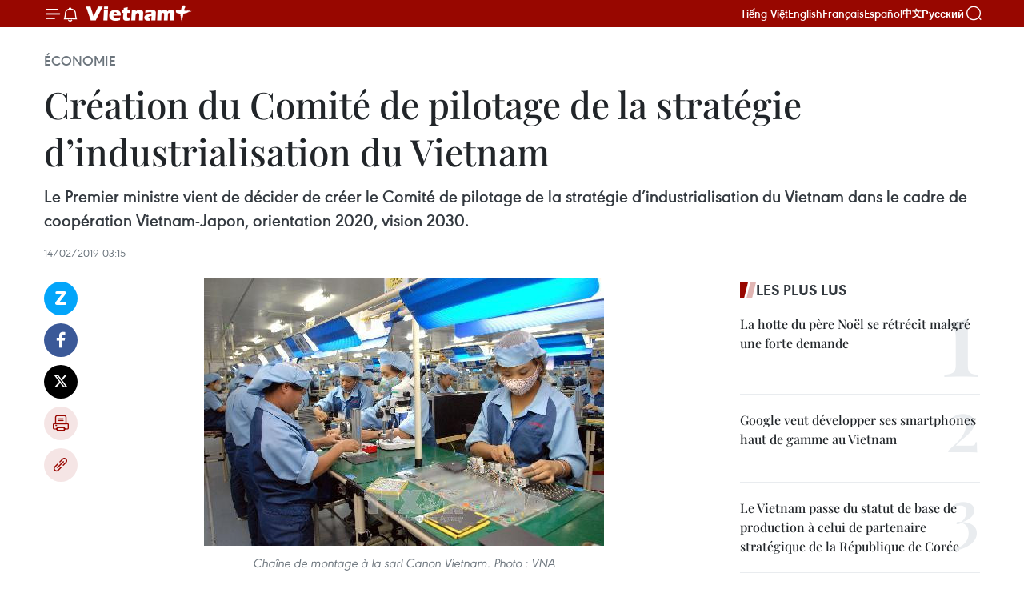

--- FILE ---
content_type: text/html;charset=utf-8
request_url: https://fr.vietnamplus.vn/creation-du-comite-de-pilotage-de-la-strategie-dindustrialisation-du-vietnam-post117025.vnp
body_size: 23233
content:
<!DOCTYPE html> <html lang="fr" class="fr"> <head> <title>Création du Comité de pilotage de la stratégie d’industrialisation du Vietnam | Vietnam+ (VietnamPlus)</title> <meta name="description" content="Le Premier ministre vient de décider de créer le Comité de pilotage de la stratégie d’industrialisation du Vietnam dans le cadre de coopération Vietnam-Japon, orientation 2020, vision 2030."/> <meta name="keywords" content="Vietnam-Japon"/> <meta name="news_keywords" content="Vietnam-Japon"/> <meta http-equiv="Content-Type" content="text/html; charset=utf-8" /> <meta http-equiv="X-UA-Compatible" content="IE=edge"/> <meta http-equiv="refresh" content="1800" /> <meta name="revisit-after" content="1 days" /> <meta name="viewport" content="width=device-width, initial-scale=1"> <meta http-equiv="content-language" content="vi" /> <meta name="format-detection" content="telephone=no"/> <meta name="format-detection" content="address=no"/> <meta name="apple-mobile-web-app-capable" content="yes"> <meta name="apple-mobile-web-app-status-bar-style" content="black"> <meta name="apple-mobile-web-app-title" content="Vietnam+ (VietnamPlus)"/> <meta name="referrer" content="no-referrer-when-downgrade"/> <link rel="shortcut icon" href="https://media.vietnamplus.vn/assets/web/styles/img/favicon.ico" type="image/x-icon" /> <link rel="preconnect" href="https://media.vietnamplus.vn"/> <link rel="dns-prefetch" href="https://media.vietnamplus.vn"/> <link rel="preconnect" href="//www.google-analytics.com" /> <link rel="preconnect" href="//www.googletagmanager.com" /> <link rel="preconnect" href="//stc.za.zaloapp.com" /> <link rel="preconnect" href="//fonts.googleapis.com" /> <link rel="preconnect" href="//pagead2.googlesyndication.com"/> <link rel="preconnect" href="//tpc.googlesyndication.com"/> <link rel="preconnect" href="//securepubads.g.doubleclick.net"/> <link rel="preconnect" href="//accounts.google.com"/> <link rel="preconnect" href="//adservice.google.com"/> <link rel="preconnect" href="//adservice.google.com.vn"/> <link rel="preconnect" href="//www.googletagservices.com"/> <link rel="preconnect" href="//partner.googleadservices.com"/> <link rel="preconnect" href="//tpc.googlesyndication.com"/> <link rel="preconnect" href="//za.zdn.vn"/> <link rel="preconnect" href="//sp.zalo.me"/> <link rel="preconnect" href="//connect.facebook.net"/> <link rel="preconnect" href="//www.facebook.com"/> <link rel="dns-prefetch" href="//www.google-analytics.com" /> <link rel="dns-prefetch" href="//www.googletagmanager.com" /> <link rel="dns-prefetch" href="//stc.za.zaloapp.com" /> <link rel="dns-prefetch" href="//fonts.googleapis.com" /> <link rel="dns-prefetch" href="//pagead2.googlesyndication.com"/> <link rel="dns-prefetch" href="//tpc.googlesyndication.com"/> <link rel="dns-prefetch" href="//securepubads.g.doubleclick.net"/> <link rel="dns-prefetch" href="//accounts.google.com"/> <link rel="dns-prefetch" href="//adservice.google.com"/> <link rel="dns-prefetch" href="//adservice.google.com.vn"/> <link rel="dns-prefetch" href="//www.googletagservices.com"/> <link rel="dns-prefetch" href="//partner.googleadservices.com"/> <link rel="dns-prefetch" href="//tpc.googlesyndication.com"/> <link rel="dns-prefetch" href="//za.zdn.vn"/> <link rel="dns-prefetch" href="//sp.zalo.me"/> <link rel="dns-prefetch" href="//connect.facebook.net"/> <link rel="dns-prefetch" href="//www.facebook.com"/> <link rel="dns-prefetch" href="//graph.facebook.com"/> <link rel="dns-prefetch" href="//static.xx.fbcdn.net"/> <link rel="dns-prefetch" href="//staticxx.facebook.com"/> <script> var cmsConfig = { domainDesktop: 'https://fr.vietnamplus.vn', domainMobile: 'https://fr.vietnamplus.vn', domainApi: 'https://fr-api.vietnamplus.vn', domainStatic: 'https://media.vietnamplus.vn', domainLog: 'https://fr-log.vietnamplus.vn', googleAnalytics: 'G\-XG2Q9PW0XH', siteId: 0, pageType: 1, objectId: 117025, adsZone: 371, allowAds: true, adsLazy: true, antiAdblock: true, }; if (window.location.protocol !== 'https:' && window.location.hostname.indexOf('vietnamplus.vn') !== -1) { window.location = 'https://' + window.location.hostname + window.location.pathname + window.location.hash; } var USER_AGENT=window.navigator&&(window.navigator.userAgent||window.navigator.vendor)||window.opera||"",IS_MOBILE=/Android|webOS|iPhone|iPod|BlackBerry|Windows Phone|IEMobile|Mobile Safari|Opera Mini/i.test(USER_AGENT),IS_REDIRECT=!1;function setCookie(e,o,i){var n=new Date,i=(n.setTime(n.getTime()+24*i*60*60*1e3),"expires="+n.toUTCString());document.cookie=e+"="+o+"; "+i+";path=/;"}function getCookie(e){var o=document.cookie.indexOf(e+"="),i=o+e.length+1;return!o&&e!==document.cookie.substring(0,e.length)||-1===o?null:(-1===(e=document.cookie.indexOf(";",i))&&(e=document.cookie.length),unescape(document.cookie.substring(i,e)))}IS_MOBILE&&getCookie("isDesktop")&&(setCookie("isDesktop",1,-1),window.location=window.location.pathname.replace(".amp", ".vnp")+window.location.search,IS_REDIRECT=!0); </script> <script> if(USER_AGENT && USER_AGENT.indexOf("facebot") <= 0 && USER_AGENT.indexOf("facebookexternalhit") <= 0) { var query = ''; var hash = ''; if (window.location.search) query = window.location.search; if (window.location.hash) hash = window.location.hash; var canonicalUrl = 'https://fr.vietnamplus.vn/creation-du-comite-de-pilotage-de-la-strategie-dindustrialisation-du-vietnam-post117025.vnp' + query + hash ; var curUrl = decodeURIComponent(window.location.href); if(!location.port && canonicalUrl.startsWith("http") && curUrl != canonicalUrl){ window.location.replace(canonicalUrl); } } </script> <meta property="fb:pages" content="120834779440" /> <meta property="fb:app_id" content="1960985707489919" /> <meta name="author" content="Vietnam+ (VietnamPlus)" /> <meta name="copyright" content="Copyright © 2026 by Vietnam+ (VietnamPlus)" /> <meta name="RATING" content="GENERAL" /> <meta name="GENERATOR" content="Vietnam+ (VietnamPlus)" /> <meta content="Vietnam+ (VietnamPlus)" itemprop="sourceOrganization" name="source"/> <meta content="news" itemprop="genre" name="medium"/> <meta name="robots" content="noarchive, max-image-preview:large, index, follow" /> <meta name="GOOGLEBOT" content="noarchive, max-image-preview:large, index, follow" /> <link rel="canonical" href="https://fr.vietnamplus.vn/creation-du-comite-de-pilotage-de-la-strategie-dindustrialisation-du-vietnam-post117025.vnp" /> <meta property="og:site_name" content="Vietnam+ (VietnamPlus)"/> <meta property="og:rich_attachment" content="true"/> <meta property="og:type" content="article"/> <meta property="og:url" content="https://fr.vietnamplus.vn/creation-du-comite-de-pilotage-de-la-strategie-dindustrialisation-du-vietnam-post117025.vnp"/> <meta property="og:image" content="https://mediafr.vietnamplus.vn/images/f7bdd265dc3b1373bc7e1f8305ab7b2402af4ca86c4d2ea7374313080abd92a792b7ad1091354e62826921d883c359bd60f107018b8808ac0d917b495e94cb9d/canon.jpg.webp"/> <meta property="og:image:width" content="1200"/> <meta property="og:image:height" content="630"/> <meta property="og:title" content="Création du Comité de pilotage de la stratégie d’industrialisation du Vietnam"/> <meta property="og:description" content="Le Premier ministre vient de décider de créer le Comité de pilotage de la stratégie d’industrialisation du Vietnam dans le cadre de coopération Vietnam-Japon, orientation 2020, vision 2030."/> <meta name="twitter:card" value="summary"/> <meta name="twitter:url" content="https://fr.vietnamplus.vn/creation-du-comite-de-pilotage-de-la-strategie-dindustrialisation-du-vietnam-post117025.vnp"/> <meta name="twitter:title" content="Création du Comité de pilotage de la stratégie d’industrialisation du Vietnam"/> <meta name="twitter:description" content="Le Premier ministre vient de décider de créer le Comité de pilotage de la stratégie d’industrialisation du Vietnam dans le cadre de coopération Vietnam-Japon, orientation 2020, vision 2030."/> <meta name="twitter:image" content="https://mediafr.vietnamplus.vn/images/f7bdd265dc3b1373bc7e1f8305ab7b2402af4ca86c4d2ea7374313080abd92a792b7ad1091354e62826921d883c359bd60f107018b8808ac0d917b495e94cb9d/canon.jpg.webp"/> <meta name="twitter:site" content="@Vietnam+ (VietnamPlus)"/> <meta name="twitter:creator" content="@Vietnam+ (VietnamPlus)"/> <meta property="article:publisher" content="https://www.facebook.com/VietnamPlus" /> <meta property="article:tag" content="Vietnam-Japon"/> <meta property="article:section" content="Économie" /> <meta property="article:published_time" content="2019-02-14T10:15:39+0700"/> <meta property="article:modified_time" content="2019-02-14T10:15:39+0700"/> <script type="application/ld+json"> { "@context": "http://schema.org", "@type": "Organization", "name": "Vietnam+ (VietnamPlus)", "url": "https://fr.vietnamplus.vn", "logo": "https://media.vietnamplus.vn/assets/web/styles/img/logo.png", "foundingDate": "2008", "founders": [ { "@type": "Person", "name": "Thông tấn xã Việt Nam (TTXVN)" } ], "address": [ { "@type": "PostalAddress", "streetAddress": "Số 05 Lý Thường Kiệt - Hà Nội - Việt Nam", "addressLocality": "Hà Nội City", "addressRegion": "Northeast", "postalCode": "100000", "addressCountry": "VNM" } ], "contactPoint": [ { "@type": "ContactPoint", "telephone": "+84-243-941-1349", "contactType": "customer service" }, { "@type": "ContactPoint", "telephone": "+84-243-941-1348", "contactType": "customer service" } ], "sameAs": [ "https://www.facebook.com/VietnamPlus", "https://www.tiktok.com/@vietnamplus", "https://twitter.com/vietnamplus", "https://www.youtube.com/c/BaoVietnamPlus" ] } </script> <script type="application/ld+json"> { "@context" : "https://schema.org", "@type" : "WebSite", "name": "Vietnam+ (VietnamPlus)", "url": "https://fr.vietnamplus.vn", "alternateName" : "Báo điện tử VIETNAMPLUS, Cơ quan của Thông tấn xã Việt Nam (TTXVN)", "potentialAction": { "@type": "SearchAction", "target": { "@type": "EntryPoint", "urlTemplate": "https://fr.vietnamplus.vn/search/?q={search_term_string}" }, "query-input": "required name=search_term_string" } } </script> <script type="application/ld+json"> { "@context":"http://schema.org", "@type":"BreadcrumbList", "itemListElement":[ { "@type":"ListItem", "position":1, "item":{ "@id":"https://fr.vietnamplus.vn/economie/", "name":"Économie" } } ] } </script> <script type="application/ld+json"> { "@context": "http://schema.org", "@type": "NewsArticle", "mainEntityOfPage":{ "@type":"WebPage", "@id":"https://fr.vietnamplus.vn/creation-du-comite-de-pilotage-de-la-strategie-dindustrialisation-du-vietnam-post117025.vnp" }, "headline": "Création du Comité de pilotage de la stratégie d’industrialisation du Vietnam", "description": "Le Premier ministre vient de décider de créer le Comité de pilotage de la stratégie d’industrialisation du Vietnam dans le cadre de coopération Vietnam-Japon, orientation 2020, vision 2030.", "image": { "@type": "ImageObject", "url": "https://mediafr.vietnamplus.vn/images/f7bdd265dc3b1373bc7e1f8305ab7b2402af4ca86c4d2ea7374313080abd92a792b7ad1091354e62826921d883c359bd60f107018b8808ac0d917b495e94cb9d/canon.jpg.webp", "width" : 1200, "height" : 675 }, "datePublished": "2019-02-14T10:15:39+0700", "dateModified": "2019-02-14T10:15:39+0700", "author": { "@type": "Person", "name": "" }, "publisher": { "@type": "Organization", "name": "Vietnam+ (VietnamPlus)", "logo": { "@type": "ImageObject", "url": "https://media.vietnamplus.vn/assets/web/styles/img/logo.png" } } } </script> <link rel="preload" href="https://media.vietnamplus.vn/assets/web/styles/css/main.min-1.0.14.css" as="style"> <link rel="preload" href="https://media.vietnamplus.vn/assets/web/js/main.min-1.0.33.js" as="script"> <link rel="preload" href="https://media.vietnamplus.vn/assets/web/js/detail.min-1.0.15.js" as="script"> <link rel="preload" href="https://common.mcms.one/assets/styles/css/vietnamplus-1.0.0.css" as="style"> <link rel="stylesheet" href="https://common.mcms.one/assets/styles/css/vietnamplus-1.0.0.css"> <link id="cms-style" rel="stylesheet" href="https://media.vietnamplus.vn/assets/web/styles/css/main.min-1.0.14.css"> <script type="text/javascript"> var _metaOgUrl = 'https://fr.vietnamplus.vn/creation-du-comite-de-pilotage-de-la-strategie-dindustrialisation-du-vietnam-post117025.vnp'; var page_title = document.title; var tracked_url = window.location.pathname + window.location.search + window.location.hash; var cate_path = 'economie'; if (cate_path.length > 0) { tracked_url = "/" + cate_path + tracked_url; } </script> <script async="" src="https://www.googletagmanager.com/gtag/js?id=G-XG2Q9PW0XH"></script> <script> window.dataLayer = window.dataLayer || []; function gtag(){dataLayer.push(arguments);} gtag('js', new Date()); gtag('config', 'G-XG2Q9PW0XH', {page_path: tracked_url}); </script> <script>window.dataLayer = window.dataLayer || [];dataLayer.push({'pageCategory': '/economie'});</script> <script> window.dataLayer = window.dataLayer || []; dataLayer.push({ 'event': 'Pageview', 'articleId': '117025', 'articleTitle': 'Création du Comité de pilotage de la stratégie d’industrialisation du Vietnam', 'articleCategory': 'Économie', 'articleAlowAds': true, 'articleType': 'detail', 'articleTags': 'Vietnam-Japon', 'articlePublishDate': '2019-02-14T10:15:39+0700', 'articleThumbnail': 'https://mediafr.vietnamplus.vn/images/f7bdd265dc3b1373bc7e1f8305ab7b2402af4ca86c4d2ea7374313080abd92a792b7ad1091354e62826921d883c359bd60f107018b8808ac0d917b495e94cb9d/canon.jpg.webp', 'articleShortUrl': 'https://fr.vietnamplus.vn/creation-du-comite-de-pilotage-de-la-strategie-dindustrialisation-du-vietnam-post117025.vnp', 'articleFullUrl': 'https://fr.vietnamplus.vn/creation-du-comite-de-pilotage-de-la-strategie-dindustrialisation-du-vietnam-post117025.vnp', }); </script> <script type='text/javascript'> gtag('event', 'article_page',{ 'articleId': '117025', 'articleTitle': 'Création du Comité de pilotage de la stratégie d’industrialisation du Vietnam', 'articleCategory': 'Économie', 'articleAlowAds': true, 'articleType': 'detail', 'articleTags': 'Vietnam-Japon', 'articlePublishDate': '2019-02-14T10:15:39+0700', 'articleThumbnail': 'https://mediafr.vietnamplus.vn/images/f7bdd265dc3b1373bc7e1f8305ab7b2402af4ca86c4d2ea7374313080abd92a792b7ad1091354e62826921d883c359bd60f107018b8808ac0d917b495e94cb9d/canon.jpg.webp', 'articleShortUrl': 'https://fr.vietnamplus.vn/creation-du-comite-de-pilotage-de-la-strategie-dindustrialisation-du-vietnam-post117025.vnp', 'articleFullUrl': 'https://fr.vietnamplus.vn/creation-du-comite-de-pilotage-de-la-strategie-dindustrialisation-du-vietnam-post117025.vnp', }); </script> <script>(function(w,d,s,l,i){w[l]=w[l]||[];w[l].push({'gtm.start': new Date().getTime(),event:'gtm.js'});var f=d.getElementsByTagName(s)[0], j=d.createElement(s),dl=l!='dataLayer'?'&l='+l:'';j.async=true;j.src= 'https://www.googletagmanager.com/gtm.js?id='+i+dl;f.parentNode.insertBefore(j,f); })(window,document,'script','dataLayer','GTM-5WM58F3N');</script> <script type="text/javascript"> !function(){"use strict";function e(e){var t=!(arguments.length>1&&void 0!==arguments[1])||arguments[1],c=document.createElement("script");c.src=e,t?c.type="module":(c.async=!0,c.type="text/javascript",c.setAttribute("nomodule",""));var n=document.getElementsByTagName("script")[0];n.parentNode.insertBefore(c,n)}!function(t,c){!function(t,c,n){var a,o,r;n.accountId=c,null!==(a=t.marfeel)&&void 0!==a||(t.marfeel={}),null!==(o=(r=t.marfeel).cmd)&&void 0!==o||(r.cmd=[]),t.marfeel.config=n;var i="https://sdk.mrf.io/statics";e("".concat(i,"/marfeel-sdk.js?id=").concat(c),!0),e("".concat(i,"/marfeel-sdk.es5.js?id=").concat(c),!1)}(t,c,arguments.length>2&&void 0!==arguments[2]?arguments[2]:{})}(window,2272,{} )}(); </script> <script async src="https://sp.zalo.me/plugins/sdk.js"></script> </head> <body class="detail-page"> <div id="sdaWeb_SdaMasthead" class="rennab rennab-top" data-platform="1" data-position="Web_SdaMasthead"> </div> <header class=" site-header"> <div class="sticky"> <div class="container"> <i class="ic-menu"></i> <i class="ic-bell"></i> <div id="header-news" class="pick-news hidden" data-source="header-latest-news"></div> <a class="small-logo" href="/" title="Vietnam+ (VietnamPlus)">Vietnam+ (VietnamPlus)</a> <ul class="menu"> <li> <a href="https://www.vietnamplus.vn" title="Tiếng Việt" target="_blank">Tiếng Việt</a> </li> <li> <a href="https://en.vietnamplus.vn" title="English" target="_blank" rel="nofollow">English</a> </li> <li> <a href="https://fr.vietnamplus.vn" title="Français" target="_blank" rel="nofollow">Français</a> </li> <li> <a href="https://es.vietnamplus.vn" title="Español" target="_blank" rel="nofollow">Español</a> </li> <li> <a href="https://zh.vietnamplus.vn" title="中文" target="_blank" rel="nofollow">中文</a> </li> <li> <a href="https://ru.vietnamplus.vn" title="Русский" target="_blank" rel="nofollow">Русский</a> </li> </ul> <div class="search-wrapper"> <i class="ic-search"></i> <input type="text" class="search txtsearch" placeholder="Mot clé"> </div> </div> </div> </header> <div class="site-body"> <div id="sdaWeb_SdaBackground" class="rennab " data-platform="1" data-position="Web_SdaBackground"> </div> <div class="container"> <div class="breadcrumb breadcrumb-detail"> <h2 class="main"> <a href="https://fr.vietnamplus.vn/economie/" title="Économie" class="active">Économie</a> </h2> </div> <div id="sdaWeb_SdaTop" class="rennab " data-platform="1" data-position="Web_SdaTop"> </div> <div class="article"> <h1 class="article__title cms-title "> Création du Comité de pilotage de la stratégie d’industrialisation du Vietnam </h1> <div class="article__sapo cms-desc"> Le Premier ministre vient de décider de créer le Comité de pilotage de la stratégie d’industrialisation du Vietnam dans le cadre de coopération Vietnam-Japon, orientation 2020, vision 2030. </div> <div id="sdaWeb_SdaArticleAfterSapo" class="rennab " data-platform="1" data-position="Web_SdaArticleAfterSapo"> </div> <div class="article__meta"> <time class="time" datetime="2019-02-14T10:15:39+0700" data-time="1550114139" data-friendly="false">jeudi 14 février 2019 10:15</time> <meta class="cms-date" itemprop="datePublished" content="2019-02-14T10:15:39+0700"> </div> <div class="col"> <div class="main-col content-col"> <div class="article__body zce-content-body cms-body" itemprop="articleBody"> <div class="social-pin sticky article__social"> <a href="javascript:void(0);" class="zl zalo-share-button" title="Zalo" data-href="https://fr.vietnamplus.vn/creation-du-comite-de-pilotage-de-la-strategie-dindustrialisation-du-vietnam-post117025.vnp" data-oaid="4486284411240520426" data-layout="1" data-color="blue" data-customize="true">Zalo</a> <a href="javascript:void(0);" class="item fb" data-href="https://fr.vietnamplus.vn/creation-du-comite-de-pilotage-de-la-strategie-dindustrialisation-du-vietnam-post117025.vnp" data-rel="facebook" title="Facebook">Facebook</a> <a href="javascript:void(0);" class="item tw" data-href="https://fr.vietnamplus.vn/creation-du-comite-de-pilotage-de-la-strategie-dindustrialisation-du-vietnam-post117025.vnp" data-rel="twitter" title="Twitter">Twitter</a> <a href="javascript:void(0);" class="bookmark sendbookmark hidden" onclick="ME.sendBookmark(this, 117025);" data-id="117025" title="marque-pages">marque-pages</a> <a href="javascript:void(0);" class="print sendprint" title="Print" data-href="/print-117025.html">Impression</a> <a href="javascript:void(0);" class="item link" data-href="https://fr.vietnamplus.vn/creation-du-comite-de-pilotage-de-la-strategie-dindustrialisation-du-vietnam-post117025.vnp" data-rel="copy" title="Copy link">Copy link</a> </div> <div class="article-photo"> <a href="/Uploaded_FR/trangntt/2019_02_14/canon.jpg" rel="nofollow" target="_blank"><img alt="Création du Comité de pilotage de la stratégie d’industrialisation du Vietnam ảnh 1" src="[data-uri]" class="lazyload cms-photo" data-large-src="https://mediafr.vietnamplus.vn/images/33e0b6e9e64bc3c1817db4b0200c0d1e9e09368f5c5ea017bbb0b78c65d1bc9a5e643e93f83046d54e03fe8294de27d1bc641214598d56ebf6ac7b349144c1fa/canon.jpg" data-src="https://mediafr.vietnamplus.vn/images/68f2576c032ecf9e9a26d2c81c38141709991f2cbc81178ce5967e4e255e9ca7020f4c1b5e474bee9f9de322963915f6/canon.jpg" title="Création du Comité de pilotage de la stratégie d’industrialisation du Vietnam ảnh 1"></a><span>Chaîne de montage à la sarl Canon Vietnam. Photo : VNA</span>
</div>
<p style="text-align: justify;">Hanoi (VNA) – Le Premier ministre Nguyen Xuan Phuc vient de décider de créer<strong></strong> le Comité de pilotage de la stratégie d’industrialisation du Vietnam dans le cadre de coopération Vietnam-Japon, orientation 2020, vision 2030.</p>
<p style="text-align: justify;">Selon cette décision, le vice-Premier ministre Trinh Dinh Dung et le ministre du Plan et de l’Investissement Nguyen Chi Dung seront respectivement le chef et chef-adjoint permanent dudit comité.</p>
<div class="sda_middle"> <div id="sdaWeb_SdaArticleMiddle" class="rennab fyi" data-platform="1" data-position="Web_SdaArticleMiddle"> </div>
</div>
<p style="text-align: justify;">En ce qui concerne les membres de ce comité, il y a de nombreux vice-ministres, l’ambassadeur japonais au Vietnam (ou un représentant de l’ambassade du Japon au Vietnam), des représentants de l’Association des entreprises japonaises au Vietnam.</p>
<div class="sda_middle"> <div id="sdaWeb_SdaArticleMiddle1" class="rennab fyi" data-platform="1" data-position="Web_SdaArticleMiddle1"> </div>
</div>
<p style="text-align: justify;">Ce comité a pour mission d’aider le Premier ministre dans les études, dans le gestion et la coordination dans le règlement des devoirs liés à la stratégie d’industrialisation du Vietnam, dans le cadre de la coopération Vietnam-Japon, orientation 2020 et vision 2030.</p>
<p style="text-align: justify;">Il aide le chef du gouvernement à proposer des orientations et solutions pour régler des questions importantes. Il se coordonne avec les branches et les ministères afin d'élaborer et appliquer les mécanismes et politiques de développement des industries prioritaires dans la stratégie susmentionnée.-VNA</p> <div id="sdaWeb_SdaArticleAfterBody" class="rennab " data-platform="1" data-position="Web_SdaArticleAfterBody"> </div> </div> <div class="article__tag"> <a class="active" href="https://fr.vietnamplus.vn/tag/vietnam-japon-tag2624.vnp" title="Vietnam-Japon">#Vietnam-Japon</a> </div> <div id="sdaWeb_SdaArticleAfterTag" class="rennab " data-platform="1" data-position="Web_SdaArticleAfterTag"> </div> <div class="wrap-social"> <div class="social-pin article__social"> <a href="javascript:void(0);" class="zl zalo-share-button" title="Zalo" data-href="https://fr.vietnamplus.vn/creation-du-comite-de-pilotage-de-la-strategie-dindustrialisation-du-vietnam-post117025.vnp" data-oaid="4486284411240520426" data-layout="1" data-color="blue" data-customize="true">Zalo</a> <a href="javascript:void(0);" class="item fb" data-href="https://fr.vietnamplus.vn/creation-du-comite-de-pilotage-de-la-strategie-dindustrialisation-du-vietnam-post117025.vnp" data-rel="facebook" title="Facebook">Facebook</a> <a href="javascript:void(0);" class="item tw" data-href="https://fr.vietnamplus.vn/creation-du-comite-de-pilotage-de-la-strategie-dindustrialisation-du-vietnam-post117025.vnp" data-rel="twitter" title="Twitter">Twitter</a> <a href="javascript:void(0);" class="bookmark sendbookmark hidden" onclick="ME.sendBookmark(this, 117025);" data-id="117025" title="marque-pages">marque-pages</a> <a href="javascript:void(0);" class="print sendprint" title="Print" data-href="/print-117025.html">Impression</a> <a href="javascript:void(0);" class="item link" data-href="https://fr.vietnamplus.vn/creation-du-comite-de-pilotage-de-la-strategie-dindustrialisation-du-vietnam-post117025.vnp" data-rel="copy" title="Copy link">Copy link</a> </div> <a href="https://news.google.com/publications/CAAqBwgKMN-18wowlLWFAw?hl=vi&gl=VN&ceid=VN%3Avi" class="google-news" target="_blank" title="Google News">Suivez VietnamPlus</a> </div> <div id="sdaWeb_SdaArticleAfterBody1" class="rennab " data-platform="1" data-position="Web_SdaArticleAfterBody1"> </div> <div id="sdaWeb_SdaArticleAfterBody2" class="rennab " data-platform="1" data-position="Web_SdaArticleAfterBody2"> </div> <div class="box-related-news"> <h3 class="box-heading"> <span class="title">Sur le même sujet</span> </h3> <div class="box-content" data-source="related-news"> <article class="story"> <figure class="story__thumb"> <a class="cms-link" href="https://fr.vietnamplus.vn/explorer-le-marche-japonais-pour-accroitre-la-connexion-des-echanges-commerciaux-post116048.vnp" title="Explorer le marché japonais pour accroître la connexion des échanges commerciaux"> <img class="lazyload" src="[data-uri]" data-src="https://mediafr.vietnamplus.vn/images/d46bcb34ef998b09e0bae168b2a8b60ee91c04c26304c83a386dba4ec59834277107f4b7d78f86bdffdfff5c8700ba6745ecce224412c4719ebd1663feaf5803/ht.jpg.webp" data-srcset="https://mediafr.vietnamplus.vn/images/d46bcb34ef998b09e0bae168b2a8b60ee91c04c26304c83a386dba4ec59834277107f4b7d78f86bdffdfff5c8700ba6745ecce224412c4719ebd1663feaf5803/ht.jpg.webp 1x, https://mediafr.vietnamplus.vn/images/dff54262a5435959c670ef13b2e0a728e91c04c26304c83a386dba4ec59834277107f4b7d78f86bdffdfff5c8700ba6745ecce224412c4719ebd1663feaf5803/ht.jpg.webp 2x" alt="Explorer le marché japonais pour accroître la connexion des échanges commerciaux"> <noscript><img src="https://mediafr.vietnamplus.vn/images/d46bcb34ef998b09e0bae168b2a8b60ee91c04c26304c83a386dba4ec59834277107f4b7d78f86bdffdfff5c8700ba6745ecce224412c4719ebd1663feaf5803/ht.jpg.webp" srcset="https://mediafr.vietnamplus.vn/images/d46bcb34ef998b09e0bae168b2a8b60ee91c04c26304c83a386dba4ec59834277107f4b7d78f86bdffdfff5c8700ba6745ecce224412c4719ebd1663feaf5803/ht.jpg.webp 1x, https://mediafr.vietnamplus.vn/images/dff54262a5435959c670ef13b2e0a728e91c04c26304c83a386dba4ec59834277107f4b7d78f86bdffdfff5c8700ba6745ecce224412c4719ebd1663feaf5803/ht.jpg.webp 2x" alt="Explorer le marché japonais pour accroître la connexion des échanges commerciaux" class="image-fallback"></noscript> </a> </figure> <h2 class="story__heading" data-tracking="116048"> <a class=" cms-link" href="https://fr.vietnamplus.vn/explorer-le-marche-japonais-pour-accroitre-la-connexion-des-echanges-commerciaux-post116048.vnp" title="Explorer le marché japonais pour accroître la connexion des échanges commerciaux"> Explorer le marché japonais pour accroître la connexion des échanges commerciaux </a> </h2> <time class="time" datetime="2019-01-16T11:03:00+0700" data-time="1547611380"> 16/01/2019 11:03 </time> <div class="story__summary story__shorten"> Un séminaire placé sur le thème « Explorer le marché japonais pour accroître la connexion des échanges commerciaux dans le CPTPP» a eu lieu le 15 janvier à Can Tho, delta du Mékong. </div> </article> <article class="story"> <figure class="story__thumb"> <a class="cms-link" href="https://fr.vietnamplus.vn/renforcement-de-la-cooperation-entre-ho-chi-minh-ville-et-hokkaido-japon-post116157.vnp" title="Renforcement de la coopération entre Ho Chi Minh-Ville et Hokkaido (Japon)"> <img class="lazyload" src="[data-uri]" data-src="" alt="Renforcement de la coopération entre Ho Chi Minh-Ville et Hokkaido (Japon)"> <noscript><img src="" alt="Renforcement de la coopération entre Ho Chi Minh-Ville et Hokkaido (Japon)" class="image-fallback"></noscript> </a> </figure> <h2 class="story__heading" data-tracking="116157"> <a class=" cms-link" href="https://fr.vietnamplus.vn/renforcement-de-la-cooperation-entre-ho-chi-minh-ville-et-hokkaido-japon-post116157.vnp" title="Renforcement de la coopération entre Ho Chi Minh-Ville et Hokkaido (Japon)"> Renforcement de la coopération entre Ho Chi Minh-Ville et Hokkaido (Japon) </a> </h2> <time class="time" datetime="2019-01-18T15:53:27+0700" data-time="1547801607"> 18/01/2019 15:53 </time> <div class="story__summary story__shorten"> Ho Chi Minh-Ville souhaite intensifier sa coopération multisectorielle avec la préfecture japonaise d’Hokkaido, a affirmé Pham Duc Hai, vice-président du Conseil populaire municipal. </div> </article> <article class="story"> <figure class="story__thumb"> <a class="cms-link" href="https://fr.vietnamplus.vn/les-zi-de-can-tho-attirent-112-millions-de-dollars-dinvestissement-en-2018-post116956.vnp" title="Les ZI de Can Tho attirent 112 millions de dollars d’investissement en 2018"> <img class="lazyload" src="[data-uri]" data-src="https://mediafr.vietnamplus.vn/images/d46bcb34ef998b09e0bae168b2a8b60efa5005b583a7bf00ae7714a51f078013ee68ad475e41b77c6a5480987bc7d296326791d283c6d3d94ec472ed9cbc872a/can_tho.jpg.webp" data-srcset="https://mediafr.vietnamplus.vn/images/d46bcb34ef998b09e0bae168b2a8b60efa5005b583a7bf00ae7714a51f078013ee68ad475e41b77c6a5480987bc7d296326791d283c6d3d94ec472ed9cbc872a/can_tho.jpg.webp 1x, https://mediafr.vietnamplus.vn/images/dff54262a5435959c670ef13b2e0a728fa5005b583a7bf00ae7714a51f078013ee68ad475e41b77c6a5480987bc7d296326791d283c6d3d94ec472ed9cbc872a/can_tho.jpg.webp 2x" alt="Les ZI de Can Tho attirent 112 millions de dollars d’investissement en 2018"> <noscript><img src="https://mediafr.vietnamplus.vn/images/d46bcb34ef998b09e0bae168b2a8b60efa5005b583a7bf00ae7714a51f078013ee68ad475e41b77c6a5480987bc7d296326791d283c6d3d94ec472ed9cbc872a/can_tho.jpg.webp" srcset="https://mediafr.vietnamplus.vn/images/d46bcb34ef998b09e0bae168b2a8b60efa5005b583a7bf00ae7714a51f078013ee68ad475e41b77c6a5480987bc7d296326791d283c6d3d94ec472ed9cbc872a/can_tho.jpg.webp 1x, https://mediafr.vietnamplus.vn/images/dff54262a5435959c670ef13b2e0a728fa5005b583a7bf00ae7714a51f078013ee68ad475e41b77c6a5480987bc7d296326791d283c6d3d94ec472ed9cbc872a/can_tho.jpg.webp 2x" alt="Les ZI de Can Tho attirent 112 millions de dollars d’investissement en 2018" class="image-fallback"></noscript> </a> </figure> <h2 class="story__heading" data-tracking="116956"> <a class=" cms-link" href="https://fr.vietnamplus.vn/les-zi-de-can-tho-attirent-112-millions-de-dollars-dinvestissement-en-2018-post116956.vnp" title="Les ZI de Can Tho attirent 112 millions de dollars d’investissement en 2018"> Les ZI de Can Tho attirent 112 millions de dollars d’investissement en 2018 </a> </h2> <time class="time" datetime="2019-02-12T15:32:33+0700" data-time="1549960353"> 12/02/2019 15:32 </time> <div class="story__summary story__shorten"> Les zones industrielles (ZI) de la ville de Can Tho (delta du Mékong) ont attiré un montant d'investissement total de 112 millions de dollars l'année dernière. </div> </article> </div> </div> <div id="sdaWeb_SdaArticleAfterRelated" class="rennab " data-platform="1" data-position="Web_SdaArticleAfterRelated"> </div> <div class="timeline secondary"> <h3 class="box-heading"> <a href="https://fr.vietnamplus.vn/economie/" title="Économie" class="title"> Voir plus </a> </h3> <div class="box-content content-list" data-source="recommendation-371"> <article class="story" data-id="257753"> <figure class="story__thumb"> <a class="cms-link" href="https://fr.vietnamplus.vn/les-etablissements-de-credit-anticipent-leur-plus-faible-croissance-des-benefices-en-2026-post257753.vnp" title="Les établissements de crédit anticipent leur plus faible croissance des bénéfices en 2026"> <img class="lazyload" src="[data-uri]" data-src="https://mediafr.vietnamplus.vn/images/44f872b41ffffe837e595148a04b980744f0fdf55541b121348d357ed75be883474c9168af0cc573238056ada4acf7e1/credit.jpg.webp" data-srcset="https://mediafr.vietnamplus.vn/images/44f872b41ffffe837e595148a04b980744f0fdf55541b121348d357ed75be883474c9168af0cc573238056ada4acf7e1/credit.jpg.webp 1x, https://mediafr.vietnamplus.vn/images/5d0deb09e2c673469c8d47bdf1f528e444f0fdf55541b121348d357ed75be883474c9168af0cc573238056ada4acf7e1/credit.jpg.webp 2x" alt="Photo d&#39;illustration: VOV"> <noscript><img src="https://mediafr.vietnamplus.vn/images/44f872b41ffffe837e595148a04b980744f0fdf55541b121348d357ed75be883474c9168af0cc573238056ada4acf7e1/credit.jpg.webp" srcset="https://mediafr.vietnamplus.vn/images/44f872b41ffffe837e595148a04b980744f0fdf55541b121348d357ed75be883474c9168af0cc573238056ada4acf7e1/credit.jpg.webp 1x, https://mediafr.vietnamplus.vn/images/5d0deb09e2c673469c8d47bdf1f528e444f0fdf55541b121348d357ed75be883474c9168af0cc573238056ada4acf7e1/credit.jpg.webp 2x" alt="Photo d&#39;illustration: VOV" class="image-fallback"></noscript> </a> </figure> <h2 class="story__heading" data-tracking="257753"> <a class=" cms-link" href="https://fr.vietnamplus.vn/les-etablissements-de-credit-anticipent-leur-plus-faible-croissance-des-benefices-en-2026-post257753.vnp" title="Les établissements de crédit anticipent leur plus faible croissance des bénéfices en 2026"> Les établissements de crédit anticipent leur plus faible croissance des bénéfices en 2026 </a> </h2> <time class="time" datetime="2026-01-21T11:00:00+0700" data-time="1768968000"> 21/01/2026 11:00 </time> <div class="story__summary story__shorten"> <p>Selon la dernière enquête de la Banque d’État du Vietnam (BEV), les établissements de crédit s’attendent à ce que les perspectives commerciales restent positives en 2026, mais se montrent plus prudents quant à la croissance de leurs bénéfices.</p> </div> </article> <article class="story" data-id="257749"> <figure class="story__thumb"> <a class="cms-link" href="https://fr.vietnamplus.vn/le-vietnam-rejoint-officiellement-le-groupe-des-pays-a-revenu-intermediaire-de-la-tranche-superieure-post257749.vnp" title="Le Vietnam rejoint officiellement le groupe des pays à revenu intermédiaire de la tranche supérieure"> <img class="lazyload" src="[data-uri]" data-src="https://mediafr.vietnamplus.vn/images/e561533c122dd67ff9be5bdc262327588536600dd306bc1d71d9af068acad1cbe8cfb92761a1dd0e1ccdf3d93c54aa6ebc641214598d56ebf6ac7b349144c1fa/san-xuat.jpg.webp" data-srcset="https://mediafr.vietnamplus.vn/images/e561533c122dd67ff9be5bdc262327588536600dd306bc1d71d9af068acad1cbe8cfb92761a1dd0e1ccdf3d93c54aa6ebc641214598d56ebf6ac7b349144c1fa/san-xuat.jpg.webp 1x, https://mediafr.vietnamplus.vn/images/5e68d86e4a3b9f2df1e0c1392dbdba628536600dd306bc1d71d9af068acad1cbe8cfb92761a1dd0e1ccdf3d93c54aa6ebc641214598d56ebf6ac7b349144c1fa/san-xuat.jpg.webp 2x" alt="Photo : VNA"> <noscript><img src="https://mediafr.vietnamplus.vn/images/e561533c122dd67ff9be5bdc262327588536600dd306bc1d71d9af068acad1cbe8cfb92761a1dd0e1ccdf3d93c54aa6ebc641214598d56ebf6ac7b349144c1fa/san-xuat.jpg.webp" srcset="https://mediafr.vietnamplus.vn/images/e561533c122dd67ff9be5bdc262327588536600dd306bc1d71d9af068acad1cbe8cfb92761a1dd0e1ccdf3d93c54aa6ebc641214598d56ebf6ac7b349144c1fa/san-xuat.jpg.webp 1x, https://mediafr.vietnamplus.vn/images/5e68d86e4a3b9f2df1e0c1392dbdba628536600dd306bc1d71d9af068acad1cbe8cfb92761a1dd0e1ccdf3d93c54aa6ebc641214598d56ebf6ac7b349144c1fa/san-xuat.jpg.webp 2x" alt="Photo : VNA" class="image-fallback"></noscript> </a> </figure> <h2 class="story__heading" data-tracking="257749"> <a class=" cms-link" href="https://fr.vietnamplus.vn/le-vietnam-rejoint-officiellement-le-groupe-des-pays-a-revenu-intermediaire-de-la-tranche-superieure-post257749.vnp" title="Le Vietnam rejoint officiellement le groupe des pays à revenu intermédiaire de la tranche supérieure"> Le Vietnam rejoint officiellement le groupe des pays à revenu intermédiaire de la tranche supérieure </a> </h2> <time class="time" datetime="2026-01-21T10:41:26+0700" data-time="1768966886"> 21/01/2026 10:41 </time> <div class="story__summary story__shorten"> <p>L'année 2025 marque un tournant majeur pour l'économie nationale avec un Produit intérieur brut (PIB) atteignant, pour la première fois, environ 510 milliards de dollars, porté par une croissance supérieure à 8 %.</p> </div> </article> <article class="story" data-id="257742"> <figure class="story__thumb"> <a class="cms-link" href="https://fr.vietnamplus.vn/14e-congres-du-pcv-vers-une-ere-de-progres-et-de-percees-strategiques-post257742.vnp" title="14e Congrès du PCV : Vers une ère de progrès et de percées stratégiques"> <img class="lazyload" src="[data-uri]" data-src="https://mediafr.vietnamplus.vn/images/8e98a483fbdc1188ba7e718c1c8b17cb1a010301eef81f49b69a83c77340a2e0ee60a9c85922d0fe2822304c77cc769fe6927b34b3ce5070d3f875dd1ec8a8cd/nguyen-duy-loi-210126.jpg.webp" data-srcset="https://mediafr.vietnamplus.vn/images/8e98a483fbdc1188ba7e718c1c8b17cb1a010301eef81f49b69a83c77340a2e0ee60a9c85922d0fe2822304c77cc769fe6927b34b3ce5070d3f875dd1ec8a8cd/nguyen-duy-loi-210126.jpg.webp 1x, https://mediafr.vietnamplus.vn/images/8fca5519b08d7ebdb673790bf74350811a010301eef81f49b69a83c77340a2e0ee60a9c85922d0fe2822304c77cc769fe6927b34b3ce5070d3f875dd1ec8a8cd/nguyen-duy-loi-210126.jpg.webp 2x" alt="Le prof. associé-docteur Nguyen Duy Loi, rédacteur en chef de la Revue des Sciences sociales du Vietnam. Photo: VNA"> <noscript><img src="https://mediafr.vietnamplus.vn/images/8e98a483fbdc1188ba7e718c1c8b17cb1a010301eef81f49b69a83c77340a2e0ee60a9c85922d0fe2822304c77cc769fe6927b34b3ce5070d3f875dd1ec8a8cd/nguyen-duy-loi-210126.jpg.webp" srcset="https://mediafr.vietnamplus.vn/images/8e98a483fbdc1188ba7e718c1c8b17cb1a010301eef81f49b69a83c77340a2e0ee60a9c85922d0fe2822304c77cc769fe6927b34b3ce5070d3f875dd1ec8a8cd/nguyen-duy-loi-210126.jpg.webp 1x, https://mediafr.vietnamplus.vn/images/8fca5519b08d7ebdb673790bf74350811a010301eef81f49b69a83c77340a2e0ee60a9c85922d0fe2822304c77cc769fe6927b34b3ce5070d3f875dd1ec8a8cd/nguyen-duy-loi-210126.jpg.webp 2x" alt="Le prof. associé-docteur Nguyen Duy Loi, rédacteur en chef de la Revue des Sciences sociales du Vietnam. Photo: VNA" class="image-fallback"></noscript> </a> </figure> <h2 class="story__heading" data-tracking="257742"> <a class=" cms-link" href="https://fr.vietnamplus.vn/14e-congres-du-pcv-vers-une-ere-de-progres-et-de-percees-strategiques-post257742.vnp" title="14e Congrès du PCV : Vers une ère de progrès et de percées stratégiques"> 14e Congrès du PCV : Vers une ère de progrès et de percées stratégiques </a> </h2> <time class="time" datetime="2026-01-21T09:48:37+0700" data-time="1768963717"> 21/01/2026 09:48 </time> <div class="story__summary story__shorten"> <p>Le 14e Congrès national du Parti communiste du Vietnam (PCV) devra définir une nouvelle vision stratégique, ouvrant une « ère du progrès national », portée par l’aspiration à un développement rapide, durable et prospère.</p> </div> </article> <article class="story" data-id="257738"> <figure class="story__thumb"> <a class="cms-link" href="https://fr.vietnamplus.vn/le-vietnam-mise-sur-le-canada-pour-propulser-ses-exportations-darticles-de-maroquinerie-et-de-chaussures-post257738.vnp" title="Le Vietnam mise sur le Canada pour propulser ses exportations d&#39;articles de maroquinerie et de chaussures"> <img class="lazyload" src="[data-uri]" data-src="https://mediafr.vietnamplus.vn/images/09bba8fe1e0bab5788885f766dd43fbbd2eff3e911b98fa7487bcd74d4cedac6dba1beab9a1168b5d55dbd570291c474bc641214598d56ebf6ac7b349144c1fa/da-giay.jpg.webp" data-srcset="https://mediafr.vietnamplus.vn/images/09bba8fe1e0bab5788885f766dd43fbbd2eff3e911b98fa7487bcd74d4cedac6dba1beab9a1168b5d55dbd570291c474bc641214598d56ebf6ac7b349144c1fa/da-giay.jpg.webp 1x, https://mediafr.vietnamplus.vn/images/3a31c05c87ed42e2ee7840c780802e73d2eff3e911b98fa7487bcd74d4cedac6dba1beab9a1168b5d55dbd570291c474bc641214598d56ebf6ac7b349144c1fa/da-giay.jpg.webp 2x" alt="Photo d&#39;illustration : VNA"> <noscript><img src="https://mediafr.vietnamplus.vn/images/09bba8fe1e0bab5788885f766dd43fbbd2eff3e911b98fa7487bcd74d4cedac6dba1beab9a1168b5d55dbd570291c474bc641214598d56ebf6ac7b349144c1fa/da-giay.jpg.webp" srcset="https://mediafr.vietnamplus.vn/images/09bba8fe1e0bab5788885f766dd43fbbd2eff3e911b98fa7487bcd74d4cedac6dba1beab9a1168b5d55dbd570291c474bc641214598d56ebf6ac7b349144c1fa/da-giay.jpg.webp 1x, https://mediafr.vietnamplus.vn/images/3a31c05c87ed42e2ee7840c780802e73d2eff3e911b98fa7487bcd74d4cedac6dba1beab9a1168b5d55dbd570291c474bc641214598d56ebf6ac7b349144c1fa/da-giay.jpg.webp 2x" alt="Photo d&#39;illustration : VNA" class="image-fallback"></noscript> </a> </figure> <h2 class="story__heading" data-tracking="257738"> <a class=" cms-link" href="https://fr.vietnamplus.vn/le-vietnam-mise-sur-le-canada-pour-propulser-ses-exportations-darticles-de-maroquinerie-et-de-chaussures-post257738.vnp" title="Le Vietnam mise sur le Canada pour propulser ses exportations d&#39;articles de maroquinerie et de chaussures"> Le Vietnam mise sur le Canada pour propulser ses exportations d'articles de maroquinerie et de chaussures </a> </h2> <time class="time" datetime="2026-01-21T09:34:23+0700" data-time="1768962863"> 21/01/2026 09:34 </time> <div class="story__summary story__shorten"> <p>Portées par le CPTPP, les exportations vietnamiennes de maroquinerie et de chaussures vers le Canada affichent une croissance soutenue. Face au défi du manque de marques à forte notoriété internationale, les entreprises vietnamiennes misent sur la promotion directe, les partenariats structurels et la coopération technologique afin de renforcer durablement leur présence sur le marché nord-américain.</p> </div> </article> <article class="story" data-id="257693"> <figure class="story__thumb"> <a class="cms-link" href="https://fr.vietnamplus.vn/14-congres-du-parti-consolider-les-forces-internes-et-renforcer-la-position-du-vietnam-post257693.vnp" title="14ᵉ Congrès du Parti : consolider les forces internes et renforcer la position du Vietnam"> <img class="lazyload" src="[data-uri]" data-src="https://mediafr.vietnamplus.vn/images/8e98a483fbdc1188ba7e718c1c8b17cbad0848ead45d3b245e15ae92ce6d5ff9e8d7f16793b397913687e948421ce418850257a529f97c16485fb0cbb55120de/ung-quc-hung-dai-hoi-xiv.jpg.webp" data-srcset="https://mediafr.vietnamplus.vn/images/8e98a483fbdc1188ba7e718c1c8b17cbad0848ead45d3b245e15ae92ce6d5ff9e8d7f16793b397913687e948421ce418850257a529f97c16485fb0cbb55120de/ung-quc-hung-dai-hoi-xiv.jpg.webp 1x, https://mediafr.vietnamplus.vn/images/8fca5519b08d7ebdb673790bf7435081ad0848ead45d3b245e15ae92ce6d5ff9e8d7f16793b397913687e948421ce418850257a529f97c16485fb0cbb55120de/ung-quc-hung-dai-hoi-xiv.jpg.webp 2x" alt="Le docteur Ung Quoc Hung, ingénieur en chef chez le groupe français Setec Nucléaire et vice-président du Réseau des experts vietnamiens en énergie nucléaire à l’étranger (VietNuc). Photo: VNA"> <noscript><img src="https://mediafr.vietnamplus.vn/images/8e98a483fbdc1188ba7e718c1c8b17cbad0848ead45d3b245e15ae92ce6d5ff9e8d7f16793b397913687e948421ce418850257a529f97c16485fb0cbb55120de/ung-quc-hung-dai-hoi-xiv.jpg.webp" srcset="https://mediafr.vietnamplus.vn/images/8e98a483fbdc1188ba7e718c1c8b17cbad0848ead45d3b245e15ae92ce6d5ff9e8d7f16793b397913687e948421ce418850257a529f97c16485fb0cbb55120de/ung-quc-hung-dai-hoi-xiv.jpg.webp 1x, https://mediafr.vietnamplus.vn/images/8fca5519b08d7ebdb673790bf7435081ad0848ead45d3b245e15ae92ce6d5ff9e8d7f16793b397913687e948421ce418850257a529f97c16485fb0cbb55120de/ung-quc-hung-dai-hoi-xiv.jpg.webp 2x" alt="Le docteur Ung Quoc Hung, ingénieur en chef chez le groupe français Setec Nucléaire et vice-président du Réseau des experts vietnamiens en énergie nucléaire à l’étranger (VietNuc). Photo: VNA" class="image-fallback"></noscript> </a> </figure> <h2 class="story__heading" data-tracking="257693"> <a class=" cms-link" href="https://fr.vietnamplus.vn/14-congres-du-parti-consolider-les-forces-internes-et-renforcer-la-position-du-vietnam-post257693.vnp" title="14ᵉ Congrès du Parti : consolider les forces internes et renforcer la position du Vietnam"> 14ᵉ Congrès du Parti : consolider les forces internes et renforcer la position du Vietnam </a> </h2> <time class="time" datetime="2026-01-21T06:30:00+0700" data-time="1768951800"> 21/01/2026 06:30 </time> <div class="story__summary story__shorten"> <p>À l’occasion du 14e Congrès national du Parti communiste du Vietnam, le docteur Ung Quoc Hung met en avant la nécessité pour le Vietnam de valoriser les acquis du Renouveau tout en accélérant la transition vers un modèle de développement durable fondé sur la science, la technologie et le renforcement de l’autonomie stratégique.</p> </div> </article> <div id="sdaWeb_SdaNative1" class="rennab " data-platform="1" data-position="Web_SdaNative1"> </div> <article class="story" data-id="257712"> <figure class="story__thumb"> <a class="cms-link" href="https://fr.vietnamplus.vn/vietnamsingapour-une-croissance-soutenue-des-echanges-commerciaux-post257712.vnp" title="Vietnam–Singapour : une croissance soutenue des échanges commerciaux"> <img class="lazyload" src="[data-uri]" data-src="https://mediafr.vietnamplus.vn/images/cab7b1bdcfee992d98b27983efe908aeef722605db5870b897042a6accaa6e0df87371f05f430b6992a98fa0dbfecb9cbc641214598d56ebf6ac7b349144c1fa/anh-nn-2.jpg.webp" data-srcset="https://mediafr.vietnamplus.vn/images/cab7b1bdcfee992d98b27983efe908aeef722605db5870b897042a6accaa6e0df87371f05f430b6992a98fa0dbfecb9cbc641214598d56ebf6ac7b349144c1fa/anh-nn-2.jpg.webp 1x, https://mediafr.vietnamplus.vn/images/156ec659313cbeba9b7c8186b65fa5a4ef722605db5870b897042a6accaa6e0df87371f05f430b6992a98fa0dbfecb9cbc641214598d56ebf6ac7b349144c1fa/anh-nn-2.jpg.webp 2x" alt="Transformation de pangasius pour exportation. Photo d&#39;illustration: VNA"> <noscript><img src="https://mediafr.vietnamplus.vn/images/cab7b1bdcfee992d98b27983efe908aeef722605db5870b897042a6accaa6e0df87371f05f430b6992a98fa0dbfecb9cbc641214598d56ebf6ac7b349144c1fa/anh-nn-2.jpg.webp" srcset="https://mediafr.vietnamplus.vn/images/cab7b1bdcfee992d98b27983efe908aeef722605db5870b897042a6accaa6e0df87371f05f430b6992a98fa0dbfecb9cbc641214598d56ebf6ac7b349144c1fa/anh-nn-2.jpg.webp 1x, https://mediafr.vietnamplus.vn/images/156ec659313cbeba9b7c8186b65fa5a4ef722605db5870b897042a6accaa6e0df87371f05f430b6992a98fa0dbfecb9cbc641214598d56ebf6ac7b349144c1fa/anh-nn-2.jpg.webp 2x" alt="Transformation de pangasius pour exportation. Photo d&#39;illustration: VNA" class="image-fallback"></noscript> </a> </figure> <h2 class="story__heading" data-tracking="257712"> <a class=" cms-link" href="https://fr.vietnamplus.vn/vietnamsingapour-une-croissance-soutenue-des-echanges-commerciaux-post257712.vnp" title="Vietnam–Singapour : une croissance soutenue des échanges commerciaux"> Vietnam–Singapour : une croissance soutenue des échanges commerciaux </a> </h2> <time class="time" datetime="2026-01-20T15:32:23+0700" data-time="1768897943"> 20/01/2026 15:32 </time> <div class="story__summary story__shorten"> <p>Avec un volume d’échanges proche de 40 milliards de dollars singapouriens en 2025, le commerce Vietnam–Singapour continue d’afficher une croissance soutenue.</p> </div> </article> <article class="story" data-id="257689"> <figure class="story__thumb"> <a class="cms-link" href="https://fr.vietnamplus.vn/le-gouvernement-lance-un-plan-de-communication-sur-lenergie-nucleaire-post257689.vnp" title="Le gouvernement lance un plan de communication sur l’énergie nucléaire"> <img class="lazyload" src="[data-uri]" data-src="https://mediafr.vietnamplus.vn/images/44f872b41ffffe837e595148a04b9807975a72fa79d04b089cad50c3445fdbeed56c091b64616d016468529976c5872e6c17335bfeab3a9463c35c0e0cc94508/ninh-thuan-1.jpg.webp" data-srcset="https://mediafr.vietnamplus.vn/images/44f872b41ffffe837e595148a04b9807975a72fa79d04b089cad50c3445fdbeed56c091b64616d016468529976c5872e6c17335bfeab3a9463c35c0e0cc94508/ninh-thuan-1.jpg.webp 1x, https://mediafr.vietnamplus.vn/images/5d0deb09e2c673469c8d47bdf1f528e4975a72fa79d04b089cad50c3445fdbeed56c091b64616d016468529976c5872e6c17335bfeab3a9463c35c0e0cc94508/ninh-thuan-1.jpg.webp 2x" alt="Vue aérienne du site où sera construite la centrale nucléaire de Ninh Thuân 1, dans la commune de Phuoc Dinh, province de Khanh Hoa. Photo : VNA"> <noscript><img src="https://mediafr.vietnamplus.vn/images/44f872b41ffffe837e595148a04b9807975a72fa79d04b089cad50c3445fdbeed56c091b64616d016468529976c5872e6c17335bfeab3a9463c35c0e0cc94508/ninh-thuan-1.jpg.webp" srcset="https://mediafr.vietnamplus.vn/images/44f872b41ffffe837e595148a04b9807975a72fa79d04b089cad50c3445fdbeed56c091b64616d016468529976c5872e6c17335bfeab3a9463c35c0e0cc94508/ninh-thuan-1.jpg.webp 1x, https://mediafr.vietnamplus.vn/images/5d0deb09e2c673469c8d47bdf1f528e4975a72fa79d04b089cad50c3445fdbeed56c091b64616d016468529976c5872e6c17335bfeab3a9463c35c0e0cc94508/ninh-thuan-1.jpg.webp 2x" alt="Vue aérienne du site où sera construite la centrale nucléaire de Ninh Thuân 1, dans la commune de Phuoc Dinh, province de Khanh Hoa. Photo : VNA" class="image-fallback"></noscript> </a> </figure> <h2 class="story__heading" data-tracking="257689"> <a class=" cms-link" href="https://fr.vietnamplus.vn/le-gouvernement-lance-un-plan-de-communication-sur-lenergie-nucleaire-post257689.vnp" title="Le gouvernement lance un plan de communication sur l’énergie nucléaire"> Le gouvernement lance un plan de communication sur l’énergie nucléaire </a> </h2> <time class="time" datetime="2026-01-20T09:45:00+0700" data-time="1768877100"> 20/01/2026 09:45 </time> <div class="story__summary story__shorten"> <p>D’ici 2027, environ 60% des dirigeants, cadres, fonctionnaires et agents du secteur public des ministères et collectivités territoriales concernés auront acquis des connaissances de base sur le développement et l’application de l’énergie nucléaire.</p> </div> </article> <article class="story" data-id="257679"> <figure class="story__thumb"> <a class="cms-link" href="https://fr.vietnamplus.vn/14e-congres-du-parti-un-expert-belge-confiant-dans-leconomie-vietnamienne-post257679.vnp" title="14e Congrès du Parti : un expert belge confiant dans l’économie vietnamienne"> <img class="lazyload" src="[data-uri]" data-src="https://mediafr.vietnamplus.vn/images/99744cc23496dda1191ab041b5e718395b3c87e76caf3628ae146353aee807db45ecce224412c4719ebd1663feaf5803/1.jpg.webp" data-srcset="https://mediafr.vietnamplus.vn/images/99744cc23496dda1191ab041b5e718395b3c87e76caf3628ae146353aee807db45ecce224412c4719ebd1663feaf5803/1.jpg.webp 1x, https://mediafr.vietnamplus.vn/images/b45f905f8a1d998e7735114b0aa991f05b3c87e76caf3628ae146353aee807db45ecce224412c4719ebd1663feaf5803/1.jpg.webp 2x" alt="Eric Van Vaerenbergh, expert en énergie et enseignant à l’École centrale des arts et métiers de Bruxelles (ECAM). Photo : VNA"> <noscript><img src="https://mediafr.vietnamplus.vn/images/99744cc23496dda1191ab041b5e718395b3c87e76caf3628ae146353aee807db45ecce224412c4719ebd1663feaf5803/1.jpg.webp" srcset="https://mediafr.vietnamplus.vn/images/99744cc23496dda1191ab041b5e718395b3c87e76caf3628ae146353aee807db45ecce224412c4719ebd1663feaf5803/1.jpg.webp 1x, https://mediafr.vietnamplus.vn/images/b45f905f8a1d998e7735114b0aa991f05b3c87e76caf3628ae146353aee807db45ecce224412c4719ebd1663feaf5803/1.jpg.webp 2x" alt="Eric Van Vaerenbergh, expert en énergie et enseignant à l’École centrale des arts et métiers de Bruxelles (ECAM). Photo : VNA" class="image-fallback"></noscript> </a> </figure> <h2 class="story__heading" data-tracking="257679"> <a class=" cms-link" href="https://fr.vietnamplus.vn/14e-congres-du-parti-un-expert-belge-confiant-dans-leconomie-vietnamienne-post257679.vnp" title="14e Congrès du Parti : un expert belge confiant dans l’économie vietnamienne"> 14e Congrès du Parti : un expert belge confiant dans l’économie vietnamienne </a> </h2> <time class="time" datetime="2026-01-20T09:06:07+0700" data-time="1768874767"> 20/01/2026 09:06 </time> <div class="story__summary story__shorten"> <p>Selon Eric Van Vaerenbergh, expert en énergie et enseignant à l’École centrale des arts et métiers de Bruxelles (ECAM), les orientations de développement du Vietnam pour la période 2026–2045 sont ambitieuses, mais reposent sur des fondements solides.</p> </div> </article> <article class="story" data-id="257667"> <figure class="story__thumb"> <a class="cms-link" href="https://fr.vietnamplus.vn/ho-chi-minh-ville-renforce-lapplication-de-la-reglementation-relative-au-vms-post257667.vnp" title="Hô Chi Minh-Ville renforce l’application de la réglementation relative au VMS"> <img class="lazyload" src="[data-uri]" data-src="https://mediafr.vietnamplus.vn/images/44f872b41ffffe837e595148a04b980723b3aa726b636afc3a8ea1ef67a728478aa4d06fe751b3590dcf3582944c3ec5eebc0b402d020c64ae153eb4a8bd6e30/bateaux-de-peche.jpg.webp" data-srcset="https://mediafr.vietnamplus.vn/images/44f872b41ffffe837e595148a04b980723b3aa726b636afc3a8ea1ef67a728478aa4d06fe751b3590dcf3582944c3ec5eebc0b402d020c64ae153eb4a8bd6e30/bateaux-de-peche.jpg.webp 1x, https://mediafr.vietnamplus.vn/images/5d0deb09e2c673469c8d47bdf1f528e423b3aa726b636afc3a8ea1ef67a728478aa4d06fe751b3590dcf3582944c3ec5eebc0b402d020c64ae153eb4a8bd6e30/bateaux-de-peche.jpg.webp 2x" alt="Photo d’illustration : VNA"> <noscript><img src="https://mediafr.vietnamplus.vn/images/44f872b41ffffe837e595148a04b980723b3aa726b636afc3a8ea1ef67a728478aa4d06fe751b3590dcf3582944c3ec5eebc0b402d020c64ae153eb4a8bd6e30/bateaux-de-peche.jpg.webp" srcset="https://mediafr.vietnamplus.vn/images/44f872b41ffffe837e595148a04b980723b3aa726b636afc3a8ea1ef67a728478aa4d06fe751b3590dcf3582944c3ec5eebc0b402d020c64ae153eb4a8bd6e30/bateaux-de-peche.jpg.webp 1x, https://mediafr.vietnamplus.vn/images/5d0deb09e2c673469c8d47bdf1f528e423b3aa726b636afc3a8ea1ef67a728478aa4d06fe751b3590dcf3582944c3ec5eebc0b402d020c64ae153eb4a8bd6e30/bateaux-de-peche.jpg.webp 2x" alt="Photo d’illustration : VNA" class="image-fallback"></noscript> </a> </figure> <h2 class="story__heading" data-tracking="257667"> <a class=" cms-link" href="https://fr.vietnamplus.vn/ho-chi-minh-ville-renforce-lapplication-de-la-reglementation-relative-au-vms-post257667.vnp" title="Hô Chi Minh-Ville renforce l’application de la réglementation relative au VMS"> Hô Chi Minh-Ville renforce l’application de la réglementation relative au VMS </a> </h2> <time class="time" datetime="2026-01-19T17:00:00+0700" data-time="1768816800"> 19/01/2026 17:00 </time> <div class="story__summary story__shorten"> <p>Hô Chi Minh-Ville compte 4.449 bateaux de pêche, dont 4.301 sont équipés de systèmes de surveillance des navires (VMS), soit 96,67%. Entre le 1er janvier 2024 et le 31 décembre 2025, les autorités ont recensé 1.729 cas de déconnexion VMS de six heures ou plus, et ont infligé des amendes dans 196 cas.</p> </div> </article> <article class="story" data-id="257656"> <figure class="story__thumb"> <a class="cms-link" href="https://fr.vietnamplus.vn/le-vietnam-saffirme-comme-un-pole-de-production-et-de-services-a-forte-valeur-ajoutee-post257656.vnp" title="Le Vietnam s’affirme comme un pôle de production et de services à forte valeur ajoutée"> <img class="lazyload" src="[data-uri]" data-src="https://mediafr.vietnamplus.vn/images/[base64]/vna-potal-viet-nam-la-trung-tam-khu-vuc-ve-san-xuat-va-dich-vu-gia-tri-cao-8537745.jpg.webp" data-srcset="https://mediafr.vietnamplus.vn/images/[base64]/vna-potal-viet-nam-la-trung-tam-khu-vuc-ve-san-xuat-va-dich-vu-gia-tri-cao-8537745.jpg.webp 1x, https://mediafr.vietnamplus.vn/images/[base64]/vna-potal-viet-nam-la-trung-tam-khu-vuc-ve-san-xuat-va-dich-vu-gia-tri-cao-8537745.jpg.webp 2x" alt="Shan Saeed, économiste en chef du groupe IQI Juwai. Photo . VNA"> <noscript><img src="https://mediafr.vietnamplus.vn/images/[base64]/vna-potal-viet-nam-la-trung-tam-khu-vuc-ve-san-xuat-va-dich-vu-gia-tri-cao-8537745.jpg.webp" srcset="https://mediafr.vietnamplus.vn/images/[base64]/vna-potal-viet-nam-la-trung-tam-khu-vuc-ve-san-xuat-va-dich-vu-gia-tri-cao-8537745.jpg.webp 1x, https://mediafr.vietnamplus.vn/images/[base64]/vna-potal-viet-nam-la-trung-tam-khu-vuc-ve-san-xuat-va-dich-vu-gia-tri-cao-8537745.jpg.webp 2x" alt="Shan Saeed, économiste en chef du groupe IQI Juwai. Photo . VNA" class="image-fallback"></noscript> </a> </figure> <h2 class="story__heading" data-tracking="257656"> <a class=" cms-link" href="https://fr.vietnamplus.vn/le-vietnam-saffirme-comme-un-pole-de-production-et-de-services-a-forte-valeur-ajoutee-post257656.vnp" title="Le Vietnam s’affirme comme un pôle de production et de services à forte valeur ajoutée"> Le Vietnam s’affirme comme un pôle de production et de services à forte valeur ajoutée </a> </h2> <time class="time" datetime="2026-01-19T15:37:07+0700" data-time="1768811827"> 19/01/2026 15:37 </time> <div class="story__summary story__shorten"> <p>Pour Shan Saeed, économiste en chef du groupe IQI Juwai, le Vietnam délaisse progressivement la production de masse au profit d'activités à forte valeur ajoutée et de services sophistiqués.</p> </div> </article> <article class="story" data-id="257650"> <figure class="story__thumb"> <a class="cms-link" href="https://fr.vietnamplus.vn/le-premier-ministre-ordonne-daccelerer-la-mise-en-uvre-de-lukvfta-post257650.vnp" title="Le Premier ministre ordonne d’accélérer la mise en œuvre de l&#39;UKVFTA"> <img class="lazyload" src="[data-uri]" data-src="https://mediafr.vietnamplus.vn/images/cb5e58093ff95162a4d929afc29a8ac978ed8784164abc437e9680898781d8707654603c1d0dc58abfc3b7ddcc24534bbc641214598d56ebf6ac7b349144c1fa/thanh2-752.jpg.webp" data-srcset="https://mediafr.vietnamplus.vn/images/cb5e58093ff95162a4d929afc29a8ac978ed8784164abc437e9680898781d8707654603c1d0dc58abfc3b7ddcc24534bbc641214598d56ebf6ac7b349144c1fa/thanh2-752.jpg.webp 1x, https://mediafr.vietnamplus.vn/images/73788f2a17dc0bafed9a525c2cfb94fa78ed8784164abc437e9680898781d8707654603c1d0dc58abfc3b7ddcc24534bbc641214598d56ebf6ac7b349144c1fa/thanh2-752.jpg.webp 2x" alt="Des fruits vietnamiens sur les étagères d&#39;un supermarché au Royaume-Uni. Photo: VNA"> <noscript><img src="https://mediafr.vietnamplus.vn/images/cb5e58093ff95162a4d929afc29a8ac978ed8784164abc437e9680898781d8707654603c1d0dc58abfc3b7ddcc24534bbc641214598d56ebf6ac7b349144c1fa/thanh2-752.jpg.webp" srcset="https://mediafr.vietnamplus.vn/images/cb5e58093ff95162a4d929afc29a8ac978ed8784164abc437e9680898781d8707654603c1d0dc58abfc3b7ddcc24534bbc641214598d56ebf6ac7b349144c1fa/thanh2-752.jpg.webp 1x, https://mediafr.vietnamplus.vn/images/73788f2a17dc0bafed9a525c2cfb94fa78ed8784164abc437e9680898781d8707654603c1d0dc58abfc3b7ddcc24534bbc641214598d56ebf6ac7b349144c1fa/thanh2-752.jpg.webp 2x" alt="Des fruits vietnamiens sur les étagères d&#39;un supermarché au Royaume-Uni. Photo: VNA" class="image-fallback"></noscript> </a> </figure> <h2 class="story__heading" data-tracking="257650"> <a class=" cms-link" href="https://fr.vietnamplus.vn/le-premier-ministre-ordonne-daccelerer-la-mise-en-uvre-de-lukvfta-post257650.vnp" title="Le Premier ministre ordonne d’accélérer la mise en œuvre de l&#39;UKVFTA"> Le Premier ministre ordonne d’accélérer la mise en œuvre de l'UKVFTA </a> </h2> <time class="time" datetime="2026-01-19T14:38:37+0700" data-time="1768808317"> 19/01/2026 14:38 </time> <div class="story__summary story__shorten"> <p>Selon la décision n°128/QD-TTg, datée du 16 janvier, le ministère de l’Industrie et du Commerce joue un rôle de pivot dans la mise en œuvre de l'Accord de libre-échange entre le Vietnam et le Royaume-Uni (UKVFTA).</p> </div> </article> <article class="story" data-id="257651"> <figure class="story__thumb"> <a class="cms-link" href="https://fr.vietnamplus.vn/les-moteurs-de-croissance-insufflent-une-nouvelle-dynamique-a-leconomie-post257651.vnp" title="Les moteurs de croissance insufflent une nouvelle dynamique à l’économie"> <img class="lazyload" src="[data-uri]" data-src="https://mediafr.vietnamplus.vn/images/44f872b41ffffe837e595148a04b980723b3aa726b636afc3a8ea1ef67a7284782e0ba23125c2eddc0dca815cb85123f6ad379562fabb7a2e21bab8da96997cb/hcmv-ttxvn.jpg.webp" data-srcset="https://mediafr.vietnamplus.vn/images/44f872b41ffffe837e595148a04b980723b3aa726b636afc3a8ea1ef67a7284782e0ba23125c2eddc0dca815cb85123f6ad379562fabb7a2e21bab8da96997cb/hcmv-ttxvn.jpg.webp 1x, https://mediafr.vietnamplus.vn/images/5d0deb09e2c673469c8d47bdf1f528e423b3aa726b636afc3a8ea1ef67a7284782e0ba23125c2eddc0dca815cb85123f6ad379562fabb7a2e21bab8da96997cb/hcmv-ttxvn.jpg.webp 2x" alt="Un coin de Hô Chi Minh-Ville, la locomotive économique du Vietnam. Photo: VNA"> <noscript><img src="https://mediafr.vietnamplus.vn/images/44f872b41ffffe837e595148a04b980723b3aa726b636afc3a8ea1ef67a7284782e0ba23125c2eddc0dca815cb85123f6ad379562fabb7a2e21bab8da96997cb/hcmv-ttxvn.jpg.webp" srcset="https://mediafr.vietnamplus.vn/images/44f872b41ffffe837e595148a04b980723b3aa726b636afc3a8ea1ef67a7284782e0ba23125c2eddc0dca815cb85123f6ad379562fabb7a2e21bab8da96997cb/hcmv-ttxvn.jpg.webp 1x, https://mediafr.vietnamplus.vn/images/5d0deb09e2c673469c8d47bdf1f528e423b3aa726b636afc3a8ea1ef67a7284782e0ba23125c2eddc0dca815cb85123f6ad379562fabb7a2e21bab8da96997cb/hcmv-ttxvn.jpg.webp 2x" alt="Un coin de Hô Chi Minh-Ville, la locomotive économique du Vietnam. Photo: VNA" class="image-fallback"></noscript> </a> </figure> <h2 class="story__heading" data-tracking="257651"> <a class=" cms-link" href="https://fr.vietnamplus.vn/les-moteurs-de-croissance-insufflent-une-nouvelle-dynamique-a-leconomie-post257651.vnp" title="Les moteurs de croissance insufflent une nouvelle dynamique à l’économie"> Les moteurs de croissance insufflent une nouvelle dynamique à l’économie </a> </h2> <time class="time" datetime="2026-01-19T14:30:00+0700" data-time="1768807800"> 19/01/2026 14:30 </time> <div class="story__summary story__shorten"> <p>Des économistes ont noté que le modèle de croissance vietnamien commence à insuffler une nouvelle dynamique à l’économie nationale. Si l’esprit des résolutions du Parti se traduit efficacement en actions, le Vietnam pourrait réaliser une croissance d’envergure, tout en améliorant la qualité et l’efficacité de l’utilisation des ressources dans cette nouvelle phase.</p> </div> </article> <article class="story" data-id="257631"> <figure class="story__thumb"> <a class="cms-link" href="https://fr.vietnamplus.vn/des-solutions-pour-ameliorer-lenvironnement-des-affaires-et-renforcer-la-competitivite-nationale-en-2026-post257631.vnp" title="Des solutions pour améliorer l’environnement des affaires et renforcer la compétitivité nationale en 2026"> <img class="lazyload" src="[data-uri]" data-src="https://mediafr.vietnamplus.vn/images/99744cc23496dda1191ab041b5e71839baae6cb545d712891ab0d2dc3f43b6752e2882145f9ba50a2f58c0e618b3eee1/1-9780.jpg.webp" data-srcset="https://mediafr.vietnamplus.vn/images/99744cc23496dda1191ab041b5e71839baae6cb545d712891ab0d2dc3f43b6752e2882145f9ba50a2f58c0e618b3eee1/1-9780.jpg.webp 1x, https://mediafr.vietnamplus.vn/images/b45f905f8a1d998e7735114b0aa991f0baae6cb545d712891ab0d2dc3f43b6752e2882145f9ba50a2f58c0e618b3eee1/1-9780.jpg.webp 2x" alt="La chaîne de production automobile de Hyundai Thanh Cong. Photo : VNA"> <noscript><img src="https://mediafr.vietnamplus.vn/images/99744cc23496dda1191ab041b5e71839baae6cb545d712891ab0d2dc3f43b6752e2882145f9ba50a2f58c0e618b3eee1/1-9780.jpg.webp" srcset="https://mediafr.vietnamplus.vn/images/99744cc23496dda1191ab041b5e71839baae6cb545d712891ab0d2dc3f43b6752e2882145f9ba50a2f58c0e618b3eee1/1-9780.jpg.webp 1x, https://mediafr.vietnamplus.vn/images/b45f905f8a1d998e7735114b0aa991f0baae6cb545d712891ab0d2dc3f43b6752e2882145f9ba50a2f58c0e618b3eee1/1-9780.jpg.webp 2x" alt="La chaîne de production automobile de Hyundai Thanh Cong. Photo : VNA" class="image-fallback"></noscript> </a> </figure> <h2 class="story__heading" data-tracking="257631"> <a class=" cms-link" href="https://fr.vietnamplus.vn/des-solutions-pour-ameliorer-lenvironnement-des-affaires-et-renforcer-la-competitivite-nationale-en-2026-post257631.vnp" title="Des solutions pour améliorer l’environnement des affaires et renforcer la compétitivité nationale en 2026"> Des solutions pour améliorer l’environnement des affaires et renforcer la compétitivité nationale en 2026 </a> </h2> <time class="time" datetime="2026-01-19T09:57:53+0700" data-time="1768791473"> 19/01/2026 09:57 </time> <div class="story__summary story__shorten"> <p>Avec la Résolution n°02/NQ-CP pour 2026, le Vietnam accélère les réformes structurelles, améliore l’environnement des affaires et renforce sa compétitivité nationale, posant les bases d’une croissance rapide et durable dans la nouvelle phase de développement.</p> </div> </article> <article class="story" data-id="257621"> <figure class="story__thumb"> <a class="cms-link" href="https://fr.vietnamplus.vn/la-cooperation-economique-et-commerciale-sino-vietnamienne-appelee-a-devenir-un-modele-regional-post257621.vnp" title="La coopération économique et commerciale sino-vietnamienne appelée à devenir un modèle régional"> <img class="lazyload" src="[data-uri]" data-src="https://mediafr.vietnamplus.vn/images/09bba8fe1e0bab5788885f766dd43fbbacb6298c05f2717b731ce261083aa0fc6871871214136dff4a06f82af7724000/chine.jpg.webp" data-srcset="https://mediafr.vietnamplus.vn/images/09bba8fe1e0bab5788885f766dd43fbbacb6298c05f2717b731ce261083aa0fc6871871214136dff4a06f82af7724000/chine.jpg.webp 1x, https://mediafr.vietnamplus.vn/images/3a31c05c87ed42e2ee7840c780802e73acb6298c05f2717b731ce261083aa0fc6871871214136dff4a06f82af7724000/chine.jpg.webp 2x" alt="Xu Ningning, président du Comité de coopération industrielle dans le cadre du Partenariat économique régional global (RCEP). Photo : VNA"> <noscript><img src="https://mediafr.vietnamplus.vn/images/09bba8fe1e0bab5788885f766dd43fbbacb6298c05f2717b731ce261083aa0fc6871871214136dff4a06f82af7724000/chine.jpg.webp" srcset="https://mediafr.vietnamplus.vn/images/09bba8fe1e0bab5788885f766dd43fbbacb6298c05f2717b731ce261083aa0fc6871871214136dff4a06f82af7724000/chine.jpg.webp 1x, https://mediafr.vietnamplus.vn/images/3a31c05c87ed42e2ee7840c780802e73acb6298c05f2717b731ce261083aa0fc6871871214136dff4a06f82af7724000/chine.jpg.webp 2x" alt="Xu Ningning, président du Comité de coopération industrielle dans le cadre du Partenariat économique régional global (RCEP). Photo : VNA" class="image-fallback"></noscript> </a> </figure> <h2 class="story__heading" data-tracking="257621"> <a class=" cms-link" href="https://fr.vietnamplus.vn/la-cooperation-economique-et-commerciale-sino-vietnamienne-appelee-a-devenir-un-modele-regional-post257621.vnp" title="La coopération économique et commerciale sino-vietnamienne appelée à devenir un modèle régional"> La coopération économique et commerciale sino-vietnamienne appelée à devenir un modèle régional </a> </h2> <time class="time" datetime="2026-01-18T18:41:09+0700" data-time="1768736469"> 18/01/2026 18:41 </time> <div class="story__summary story__shorten"> <p>La coopération économique et commerciale Vietnam-Chine&nbsp;a enregistré en 2025 des avancées notables. Forts d’une complémentarité croissante et d’une coordination renforcée, Hanoï et Pékin ambitionnent de faire de leur partenariat un modèle de coopération régionale de haute qualité.</p> </div> </article> <article class="story" data-id="257618"> <figure class="story__thumb"> <a class="cms-link" href="https://fr.vietnamplus.vn/semi-conducteurs-le-vietnam-et-le-geant-neerlandais-asml-renforcent-leur-cooperation-post257618.vnp" title="Semi-conducteurs : Le Vietnam et le géant néerlandais ASML renforcent leur coopération "> <img class="lazyload" src="[data-uri]" data-src="https://mediafr.vietnamplus.vn/images/e561533c122dd67ff9be5bdc26232758886f26dc6bbf5ee3ce883617a3ca48c81cdb4755cbee41033250c7c5fa927e75/ha-lan.png.webp" data-srcset="https://mediafr.vietnamplus.vn/images/e561533c122dd67ff9be5bdc26232758886f26dc6bbf5ee3ce883617a3ca48c81cdb4755cbee41033250c7c5fa927e75/ha-lan.png.webp 1x, https://mediafr.vietnamplus.vn/images/5e68d86e4a3b9f2df1e0c1392dbdba62886f26dc6bbf5ee3ce883617a3ca48c81cdb4755cbee41033250c7c5fa927e75/ha-lan.png.webp 2x" alt="Le ministre Nguyen Van Thang et la délégation du groupe ASML. Photo : MOF"> <noscript><img src="https://mediafr.vietnamplus.vn/images/e561533c122dd67ff9be5bdc26232758886f26dc6bbf5ee3ce883617a3ca48c81cdb4755cbee41033250c7c5fa927e75/ha-lan.png.webp" srcset="https://mediafr.vietnamplus.vn/images/e561533c122dd67ff9be5bdc26232758886f26dc6bbf5ee3ce883617a3ca48c81cdb4755cbee41033250c7c5fa927e75/ha-lan.png.webp 1x, https://mediafr.vietnamplus.vn/images/5e68d86e4a3b9f2df1e0c1392dbdba62886f26dc6bbf5ee3ce883617a3ca48c81cdb4755cbee41033250c7c5fa927e75/ha-lan.png.webp 2x" alt="Le ministre Nguyen Van Thang et la délégation du groupe ASML. Photo : MOF" class="image-fallback"></noscript> </a> </figure> <h2 class="story__heading" data-tracking="257618"> <a class=" cms-link" href="https://fr.vietnamplus.vn/semi-conducteurs-le-vietnam-et-le-geant-neerlandais-asml-renforcent-leur-cooperation-post257618.vnp" title="Semi-conducteurs : Le Vietnam et le géant néerlandais ASML renforcent leur coopération "> Semi-conducteurs : Le Vietnam et le géant néerlandais ASML renforcent leur coopération </a> </h2> <time class="time" datetime="2026-01-18T18:00:22+0700" data-time="1768734022"> 18/01/2026 18:00 </time> <div class="story__summary story__shorten"> <p>Le ministre vietnamien des Finances Nguyen Van Thang a reçu Eduard Stiphout, haut dirigeant du géant néerlandais ASML, pour discuter du renforcement de la coopération bilatérale. Le ministre a vu dans la participation d'ASML à la SEMIExpo Vietnam 2025 le signe d'un engagement stratégique de long terme dans l'industrie des semi-conducteurs au Vietnam </p> </div> </article> <article class="story" data-id="257597"> <figure class="story__thumb"> <a class="cms-link" href="https://fr.vietnamplus.vn/ho-chi-minh-ville-le-programme-ocop-franchit-le-cap-des-1-000-produits-certifies-post257597.vnp" title="Ho Chi Minh-Ville : Le programme OCOP franchit le cap des 1 000 produits certifiés"> <img class="lazyload" src="[data-uri]" data-src="https://mediafr.vietnamplus.vn/images/09bba8fe1e0bab5788885f766dd43fbbc28a669eb216d30012c0281f2bca27465245c719beda4573acca66c7ab472990/ocop.jpg.webp" data-srcset="https://mediafr.vietnamplus.vn/images/09bba8fe1e0bab5788885f766dd43fbbc28a669eb216d30012c0281f2bca27465245c719beda4573acca66c7ab472990/ocop.jpg.webp 1x, https://mediafr.vietnamplus.vn/images/3a31c05c87ed42e2ee7840c780802e73c28a669eb216d30012c0281f2bca27465245c719beda4573acca66c7ab472990/ocop.jpg.webp 2x" alt="Des produits OCOP sont exposés à un salon. Photo : VNA"> <noscript><img src="https://mediafr.vietnamplus.vn/images/09bba8fe1e0bab5788885f766dd43fbbc28a669eb216d30012c0281f2bca27465245c719beda4573acca66c7ab472990/ocop.jpg.webp" srcset="https://mediafr.vietnamplus.vn/images/09bba8fe1e0bab5788885f766dd43fbbc28a669eb216d30012c0281f2bca27465245c719beda4573acca66c7ab472990/ocop.jpg.webp 1x, https://mediafr.vietnamplus.vn/images/3a31c05c87ed42e2ee7840c780802e73c28a669eb216d30012c0281f2bca27465245c719beda4573acca66c7ab472990/ocop.jpg.webp 2x" alt="Des produits OCOP sont exposés à un salon. Photo : VNA" class="image-fallback"></noscript> </a> </figure> <h2 class="story__heading" data-tracking="257597"> <a class=" cms-link" href="https://fr.vietnamplus.vn/ho-chi-minh-ville-le-programme-ocop-franchit-le-cap-des-1-000-produits-certifies-post257597.vnp" title="Ho Chi Minh-Ville : Le programme OCOP franchit le cap des 1 000 produits certifiés"> Ho Chi Minh-Ville : Le programme OCOP franchit le cap des 1 000 produits certifiés </a> </h2> <time class="time" datetime="2026-01-18T14:00:00+0700" data-time="1768719600"> 18/01/2026 14:00 </time> <div class="story__summary story__shorten"> <p>Après plus de sept ans de déploiement, le programme « Un produit par commune » (OCOP) à Hô Chi Minh-Ville s’oriente résolument vers une approche verte et durable, renforçant les exigences en matière de traçabilité, de qualité et de chaîne de valeur.</p> </div> </article> <article class="story" data-id="257607"> <figure class="story__thumb"> <a class="cms-link" href="https://fr.vietnamplus.vn/le-premier-ministre-pham-minh-chinh-prone-une-reforme-legislative-strategique-post257607.vnp" title="Le Premier ministre Pham Minh Chinh prône une réforme législative stratégique"> <img class="lazyload" src="[data-uri]" data-src="https://mediafr.vietnamplus.vn/images/99744cc23496dda1191ab041b5e7183957779b49224623cbaec48a5a5bf967969b0e99a66e81ecbcb9f44b8f5e5a77e1/1-8135.jpg.webp" data-srcset="https://mediafr.vietnamplus.vn/images/99744cc23496dda1191ab041b5e7183957779b49224623cbaec48a5a5bf967969b0e99a66e81ecbcb9f44b8f5e5a77e1/1-8135.jpg.webp 1x, https://mediafr.vietnamplus.vn/images/b45f905f8a1d998e7735114b0aa991f057779b49224623cbaec48a5a5bf967969b0e99a66e81ecbcb9f44b8f5e5a77e1/1-8135.jpg.webp 2x" alt="Lors de la réunion. Photo / VNA"> <noscript><img src="https://mediafr.vietnamplus.vn/images/99744cc23496dda1191ab041b5e7183957779b49224623cbaec48a5a5bf967969b0e99a66e81ecbcb9f44b8f5e5a77e1/1-8135.jpg.webp" srcset="https://mediafr.vietnamplus.vn/images/99744cc23496dda1191ab041b5e7183957779b49224623cbaec48a5a5bf967969b0e99a66e81ecbcb9f44b8f5e5a77e1/1-8135.jpg.webp 1x, https://mediafr.vietnamplus.vn/images/b45f905f8a1d998e7735114b0aa991f057779b49224623cbaec48a5a5bf967969b0e99a66e81ecbcb9f44b8f5e5a77e1/1-8135.jpg.webp 2x" alt="Lors de la réunion. Photo / VNA" class="image-fallback"></noscript> </a> </figure> <h2 class="story__heading" data-tracking="257607"> <a class=" cms-link" href="https://fr.vietnamplus.vn/le-premier-ministre-pham-minh-chinh-prone-une-reforme-legislative-strategique-post257607.vnp" title="Le Premier ministre Pham Minh Chinh prône une réforme législative stratégique"> Le Premier ministre Pham Minh Chinh prône une réforme législative stratégique </a> </h2> <time class="time" datetime="2026-01-17T19:53:32+0700" data-time="1768654412"> 17/01/2026 19:53 </time> <div class="story__summary story__shorten"> <p>Le Premier ministre Pham Minh Chinh a réaffirmé une doctrine fondamentale : « L’édification du droit au service du développement est une mission essentielle, stratégique et de long terme, tandis que la législation à des fins de contrôle et de prévention demeure une tâche régulière et cruciale»</p> </div> </article> <article class="story" data-id="257601"> <figure class="story__thumb"> <a class="cms-link" href="https://fr.vietnamplus.vn/14e-congres-du-parti-le-regard-dune-ancienne-diplomate-americaine-sur-les-ambitions-vietnamiennes-post257601.vnp" title="14e Congrès du Parti : Le regard d’une ancienne diplomate américaine sur les ambitions vietnamiennes"> <img class="lazyload" src="[data-uri]" data-src="https://mediafr.vietnamplus.vn/images/[base64]/vna-potal-cong-ty-tan-de-xuat-khau-hon-12-trieu-san-pham-moi-nam-7880243.jpg.webp" data-srcset="https://mediafr.vietnamplus.vn/images/[base64]/vna-potal-cong-ty-tan-de-xuat-khau-hon-12-trieu-san-pham-moi-nam-7880243.jpg.webp 1x, https://mediafr.vietnamplus.vn/images/[base64]/vna-potal-cong-ty-tan-de-xuat-khau-hon-12-trieu-san-pham-moi-nam-7880243.jpg.webp 2x" alt="Les ouvrières d&#39;une usine installée dans le Parc industriel de Nguyên Duc Canh, province de Hung Yên. Photo: VNA"> <noscript><img src="https://mediafr.vietnamplus.vn/images/[base64]/vna-potal-cong-ty-tan-de-xuat-khau-hon-12-trieu-san-pham-moi-nam-7880243.jpg.webp" srcset="https://mediafr.vietnamplus.vn/images/[base64]/vna-potal-cong-ty-tan-de-xuat-khau-hon-12-trieu-san-pham-moi-nam-7880243.jpg.webp 1x, https://mediafr.vietnamplus.vn/images/[base64]/vna-potal-cong-ty-tan-de-xuat-khau-hon-12-trieu-san-pham-moi-nam-7880243.jpg.webp 2x" alt="Les ouvrières d&#39;une usine installée dans le Parc industriel de Nguyên Duc Canh, province de Hung Yên. Photo: VNA" class="image-fallback"></noscript> </a> </figure> <h2 class="story__heading" data-tracking="257601"> <a class=" cms-link" href="https://fr.vietnamplus.vn/14e-congres-du-parti-le-regard-dune-ancienne-diplomate-americaine-sur-les-ambitions-vietnamiennes-post257601.vnp" title="14e Congrès du Parti : Le regard d’une ancienne diplomate américaine sur les ambitions vietnamiennes"> 14e Congrès du Parti : Le regard d’une ancienne diplomate américaine sur les ambitions vietnamiennes </a> </h2> <time class="time" datetime="2026-01-17T16:32:43+0700" data-time="1768642363"> 17/01/2026 16:32 </time> <div class="story__summary story__shorten"> <p data-qb-tmp-id="lt-432891" spellcheck="false" data-gramm="false">Piper Campbell, directrice du département de politique étrangère et de sécurité mondiale de l’École de politique étrangère de l’American University et ancienne diplomate de haut rang, a livré son analyse sur la solidité des fondamentaux vietnamiens et les défis de la prochaine phase de croissance.</p> </div> </article> <article class="story" data-id="257595"> <figure class="story__thumb"> <a class="cms-link" href="https://fr.vietnamplus.vn/terres-rares-le-vietnam-accelere-la-construction-dune-strategie-nationale-a-portee-strategique-post257595.vnp" title="Terres rares : le Vietnam accélère la construction d’une stratégie nationale à portée stratégique"> <img class="lazyload" src="[data-uri]" data-src="https://mediafr.vietnamplus.vn/images/99744cc23496dda1191ab041b5e7183921b77ad28ac8c58d77fedfb917a19a1891b66f92dc7a74eca4e43734426414a5/1-6323.jpg.webp" data-srcset="https://mediafr.vietnamplus.vn/images/99744cc23496dda1191ab041b5e7183921b77ad28ac8c58d77fedfb917a19a1891b66f92dc7a74eca4e43734426414a5/1-6323.jpg.webp 1x, https://mediafr.vietnamplus.vn/images/b45f905f8a1d998e7735114b0aa991f021b77ad28ac8c58d77fedfb917a19a1891b66f92dc7a74eca4e43734426414a5/1-6323.jpg.webp 2x" alt="Lors de la réunion. Photo / VNA"> <noscript><img src="https://mediafr.vietnamplus.vn/images/99744cc23496dda1191ab041b5e7183921b77ad28ac8c58d77fedfb917a19a1891b66f92dc7a74eca4e43734426414a5/1-6323.jpg.webp" srcset="https://mediafr.vietnamplus.vn/images/99744cc23496dda1191ab041b5e7183921b77ad28ac8c58d77fedfb917a19a1891b66f92dc7a74eca4e43734426414a5/1-6323.jpg.webp 1x, https://mediafr.vietnamplus.vn/images/b45f905f8a1d998e7735114b0aa991f021b77ad28ac8c58d77fedfb917a19a1891b66f92dc7a74eca4e43734426414a5/1-6323.jpg.webp 2x" alt="Lors de la réunion. Photo / VNA" class="image-fallback"></noscript> </a> </figure> <h2 class="story__heading" data-tracking="257595"> <a class=" cms-link" href="https://fr.vietnamplus.vn/terres-rares-le-vietnam-accelere-la-construction-dune-strategie-nationale-a-portee-strategique-post257595.vnp" title="Terres rares : le Vietnam accélère la construction d’une stratégie nationale à portée stratégique"> Terres rares : le Vietnam accélère la construction d’une stratégie nationale à portée stratégique </a> </h2> <time class="time" datetime="2026-01-17T14:59:46+0700" data-time="1768636786"> 17/01/2026 14:59 </time> <div class="story__summary story__shorten"> <p>Sous la présidence du Premier ministre Pham Minh Chinh, le Comité permanent du Gouvernement a examiné l’élaboration de la Stratégie nationale relative aux terres rares, visant à renforcer la gestion étatique, développer une industrie à forte valeur ajoutée et consolider l’autonomie stratégique du pays, tout en levant les obstacles liés aux projets BT transitoires.</p> </div> </article> <article class="story" data-id="257588"> <figure class="story__thumb"> <a class="cms-link" href="https://fr.vietnamplus.vn/lao-bao-carrefour-strategique-des-echanges-sur-le-corridor-est-ouest-post257588.vnp" title="Lao Bao, carrefour stratégique des échanges sur le Corridor Est-Ouest"> <img class="lazyload" src="[data-uri]" data-src="https://mediafr.vietnamplus.vn/images/99744cc23496dda1191ab041b5e71839c7b22e4b1ac6f75394486c79e1e8ed4945ecce224412c4719ebd1663feaf5803/1.jpg.webp" data-srcset="https://mediafr.vietnamplus.vn/images/99744cc23496dda1191ab041b5e71839c7b22e4b1ac6f75394486c79e1e8ed4945ecce224412c4719ebd1663feaf5803/1.jpg.webp 1x, https://mediafr.vietnamplus.vn/images/b45f905f8a1d998e7735114b0aa991f0c7b22e4b1ac6f75394486c79e1e8ed4945ecce224412c4719ebd1663feaf5803/1.jpg.webp 2x" alt="e poste-frontière international de Lao Bảo joue un rôle clé au sein de la zone économique et commerciale du corridor économique Est-Ouest, constituant une porte d’entrée majeure des échanges entre le Vietnam et le Laos. Photo : VNA"> <noscript><img src="https://mediafr.vietnamplus.vn/images/99744cc23496dda1191ab041b5e71839c7b22e4b1ac6f75394486c79e1e8ed4945ecce224412c4719ebd1663feaf5803/1.jpg.webp" srcset="https://mediafr.vietnamplus.vn/images/99744cc23496dda1191ab041b5e71839c7b22e4b1ac6f75394486c79e1e8ed4945ecce224412c4719ebd1663feaf5803/1.jpg.webp 1x, https://mediafr.vietnamplus.vn/images/b45f905f8a1d998e7735114b0aa991f0c7b22e4b1ac6f75394486c79e1e8ed4945ecce224412c4719ebd1663feaf5803/1.jpg.webp 2x" alt="e poste-frontière international de Lao Bảo joue un rôle clé au sein de la zone économique et commerciale du corridor économique Est-Ouest, constituant une porte d’entrée majeure des échanges entre le Vietnam et le Laos. Photo : VNA" class="image-fallback"></noscript> </a> </figure> <h2 class="story__heading" data-tracking="257588"> <a class=" cms-link" href="https://fr.vietnamplus.vn/lao-bao-carrefour-strategique-des-echanges-sur-le-corridor-est-ouest-post257588.vnp" title="Lao Bao, carrefour stratégique des échanges sur le Corridor Est-Ouest"> Lao Bao, carrefour stratégique des échanges sur le Corridor Est-Ouest </a> </h2> <time class="time" datetime="2026-01-17T14:00:00+0700" data-time="1768633200"> 17/01/2026 14:00 </time> <div class="story__summary story__shorten"> <p>Située sur le Corridor économique Est-Ouest, la zone économique et commerciale spéciale de Lao Bao (province de Quang Tri) confirme son rôle de porte d’entrée commerciale reliant le Vietnam aux pays de la sous-région du Mékong, contribuant activement au dynamisme des échanges transfrontaliers et au développement socio-économique régional.</p> </div> </article> </div> <button type="button" class="more-news control__loadmore" data-page="1" data-zone="371" data-type="zone" data-layout="recommend">Télécharger plus</button> </div> </div> <div class="sub-col sidebar-right"> <div id="sidebar-top-1"> <div id="sdaWeb_SdaRightTop1" class="rennab " data-platform="1" data-position="Web_SdaRightTop1"> </div> <div id="sdaWeb_SdaRightTop2" class="rennab " data-platform="1" data-position="Web_SdaRightTop2"> </div> <div class="most-viewed fyi-position"> <h3 class="box-heading"> <a class="title" href="/mostread.vnp" title="Les plus lus ">Les plus lus </a> </h3> <div class="box-content" data-source="mostread-news"> <article class="story"> <h2 class="story__heading" data-tracking="256522"> <a class=" cms-link" href="https://fr.vietnamplus.vn/la-hotte-du-pere-noel-se-retrecit-malgre-une-forte-demande-post256522.vnp" title="La hotte du père Noël se rétrécit malgré une forte demande"> La hotte du père Noël se rétrécit malgré une forte demande </a> </h2> </article> <article class="story"> <h2 class="story__heading" data-tracking="257536"> <a class=" cms-link" href="https://fr.vietnamplus.vn/google-veut-developper-ses-smartphones-haut-de-gamme-au-vietnam-post257536.vnp" title="Google veut développer ses smartphones haut de gamme au Vietnam"> Google veut développer ses smartphones haut de gamme au Vietnam </a> </h2> </article> <article class="story"> <h2 class="story__heading" data-tracking="257028"> <a class=" cms-link" href="https://fr.vietnamplus.vn/le-vietnam-passe-du-statut-de-base-de-production-a-celui-de-partenaire-strategique-de-la-republique-de-coree-post257028.vnp" title="Le Vietnam passe du statut de base de production à celui de partenaire stratégique de la République de Corée"> Le Vietnam passe du statut de base de production à celui de partenaire stratégique de la République de Corée </a> </h2> </article> <article class="story"> <h2 class="story__heading" data-tracking="257443"> <a class=" cms-link" href="https://fr.vietnamplus.vn/le-vietnam-a-la-croisee-des-chemins-pour-attirer-une-nouvelle-generation-dide-post257443.vnp" title="Le Vietnam à la croisée des chemins pour attirer une nouvelle génération d’IDE"> Le Vietnam à la croisée des chemins pour attirer une nouvelle génération d’IDE </a> </h2> </article> <article class="story"> <h2 class="story__heading" data-tracking="256941"> <a class=" cms-link" href="https://fr.vietnamplus.vn/la-stabilite-macroeconomique-gage-de-croissance-pour-les-annees-a-venir-post256941.vnp" title="La stabilité macroéconomique, gage de croissance pour les années à venir"> La stabilité macroéconomique, gage de croissance pour les années à venir </a> </h2> </article> </div> </div> <div id="sdaWeb_SdaRight1" class="rennab " data-platform="1" data-position="Web_SdaRight1"> </div> <div class="box-infographic fyi-position"> <h3 class="box-heading"> <a class="title" href="https://fr.vietnamplus.vn/infographics/" title="Infographies"> Infographies </a> </h3> <div class="box-content" data-source="zone-box-381"> <article class="story"> <figure class="story__thumb"> <a class="cms-link" href="https://fr.vietnamplus.vn/quelques-points-importants-du-14e-congres-national-du-parti-post257550.vnp" title="Quelques points importants du 14e Congrès national du Parti"> <img class="lazyload" src="[data-uri]" data-src="https://mediafr.vietnamplus.vn/images/0136fe5925016b18712098a688b8a3e05cae97b6b512563f96817282965277908a3816b7819de59ee6127af47c3cd932/dang.jpg.webp" data-srcset="https://mediafr.vietnamplus.vn/images/0136fe5925016b18712098a688b8a3e05cae97b6b512563f96817282965277908a3816b7819de59ee6127af47c3cd932/dang.jpg.webp 1x, https://mediafr.vietnamplus.vn/images/9f422632e9544c036e276623830ee7785cae97b6b512563f96817282965277908a3816b7819de59ee6127af47c3cd932/dang.jpg.webp 2x" alt="Quelques points importants du 14e Congrès national du Parti"> <noscript><img src="https://mediafr.vietnamplus.vn/images/0136fe5925016b18712098a688b8a3e05cae97b6b512563f96817282965277908a3816b7819de59ee6127af47c3cd932/dang.jpg.webp" srcset="https://mediafr.vietnamplus.vn/images/0136fe5925016b18712098a688b8a3e05cae97b6b512563f96817282965277908a3816b7819de59ee6127af47c3cd932/dang.jpg.webp 1x, https://mediafr.vietnamplus.vn/images/9f422632e9544c036e276623830ee7785cae97b6b512563f96817282965277908a3816b7819de59ee6127af47c3cd932/dang.jpg.webp 2x" alt="Quelques points importants du 14e Congrès national du Parti" class="image-fallback"></noscript> </a> </figure> <h2 class="story__heading" data-tracking="257550"> <a class=" cms-link" href="https://fr.vietnamplus.vn/quelques-points-importants-du-14e-congres-national-du-parti-post257550.vnp" title="Quelques points importants du 14e Congrès national du Parti"> <i class="ic-infographic"></i> Quelques points importants du 14e Congrès national du Parti </a> </h2> <time class="time" datetime="2026-01-19T08:00:00+0700" data-time="1768784400"> 19/01/2026 08:00 </time> </article> </div> </div> <div id="sdaWeb_SdaRight2" class="rennab " data-platform="1" data-position="Web_SdaRight2"> </div> <div class="box-video fyi-position"> <h3 class="box-heading"> <a class="title" href="https://fr.vietnamplus.vn/videos/" title="Videos"> Videos </a> </h3> <div class="box-content" data-source="zone-box-376"> <article class="story"> <figure class="story__thumb"> <a class="cms-link" href="https://fr.vietnamplus.vn/tet-viet-tet-pho-2026-a-hanoi-immersion-dans-les-traditions-au-c-ur-des-espaces-patrimoniaux-post257676.vnp" title="« Tet Viet - Tet Pho » 2026 à Hanoï : immersion dans les traditions au cœur des espaces patrimoniaux"> <img class="lazyload" src="[data-uri]" data-src="https://mediafr.vietnamplus.vn/images/[base64]/vna-potal-lan-toa-cac-gia-tri-van-hoa-truyen-thong-qua-tet-viet-tet-pho-2026-8535516.jpg.webp" data-srcset="https://mediafr.vietnamplus.vn/images/[base64]/vna-potal-lan-toa-cac-gia-tri-van-hoa-truyen-thong-qua-tet-viet-tet-pho-2026-8535516.jpg.webp 1x, https://mediafr.vietnamplus.vn/images/[base64]/vna-potal-lan-toa-cac-gia-tri-van-hoa-truyen-thong-qua-tet-viet-tet-pho-2026-8535516.jpg.webp 2x" alt="La Maison du Patrimoine, située au 87, rue Ma May, présente le quotidien d’une famille hanoïenne d’autrefois. Photo :VNA"> <noscript><img src="https://mediafr.vietnamplus.vn/images/[base64]/vna-potal-lan-toa-cac-gia-tri-van-hoa-truyen-thong-qua-tet-viet-tet-pho-2026-8535516.jpg.webp" srcset="https://mediafr.vietnamplus.vn/images/[base64]/vna-potal-lan-toa-cac-gia-tri-van-hoa-truyen-thong-qua-tet-viet-tet-pho-2026-8535516.jpg.webp 1x, https://mediafr.vietnamplus.vn/images/[base64]/vna-potal-lan-toa-cac-gia-tri-van-hoa-truyen-thong-qua-tet-viet-tet-pho-2026-8535516.jpg.webp 2x" alt="La Maison du Patrimoine, située au 87, rue Ma May, présente le quotidien d’une famille hanoïenne d’autrefois. Photo :VNA" class="image-fallback"></noscript> </a> </figure> <h2 class="story__heading" data-tracking="257676"> <a class=" cms-link" href="https://fr.vietnamplus.vn/tet-viet-tet-pho-2026-a-hanoi-immersion-dans-les-traditions-au-c-ur-des-espaces-patrimoniaux-post257676.vnp" title="« Tet Viet - Tet Pho » 2026 à Hanoï : immersion dans les traditions au cœur des espaces patrimoniaux"> « Tet Viet - Tet Pho » 2026 à Hanoï : immersion dans les traditions au cœur des espaces patrimoniaux </a> </h2> <time class="time" datetime="2026-01-21T08:00:00+0700" data-time="1768957200"> 21/01/2026 08:00 </time> </article> </div> </div> <div id="sdaWeb_SdaRight3" class="rennab " data-platform="1" data-position="Web_SdaRight3"> </div> <div class="box-podcast fyi-position"> <h3 class="box-heading"> <a class="title" href="https://fr.vietnamplus.vn/podcast/" title="Podcast"> Podcast </a> </h3> <div class="box-content" data-source="zone-box-380"> <article class="story"> <figure class="story__thumb"> <a class="cms-link" href="https://fr.vietnamplus.vn/actualite-de-la-semaine-coupe-dasie-de-football-u23-le-vietnam-en-quarts-de-finale-comme-leader-du-groupe-a-post257471.vnp" title="Actualité de la semaine : Coupe d&#39;Asie de football U23 : le Vietnam en quarts de finale comme leader du groupe A"> <img class="lazyload" src="[data-uri]" data-src="https://mediafr.vietnamplus.vn/images/e209b692143c7449b5a4ea478f8646d20a71f856a71b231a2f3dffdff126b13aeaebd44a75c4f595c8f71a02ab72f73f/vn.jpg.webp" data-srcset="https://mediafr.vietnamplus.vn/images/e209b692143c7449b5a4ea478f8646d20a71f856a71b231a2f3dffdff126b13aeaebd44a75c4f595c8f71a02ab72f73f/vn.jpg.webp 1x, https://mediafr.vietnamplus.vn/images/b96974e2b04c4a5cfac117c5193548b90a71f856a71b231a2f3dffdff126b13aeaebd44a75c4f595c8f71a02ab72f73f/vn.jpg.webp 2x" alt="L&#39;équipe féminine de football du Vietnam. Photo : VFF"> <noscript><img src="https://mediafr.vietnamplus.vn/images/e209b692143c7449b5a4ea478f8646d20a71f856a71b231a2f3dffdff126b13aeaebd44a75c4f595c8f71a02ab72f73f/vn.jpg.webp" srcset="https://mediafr.vietnamplus.vn/images/e209b692143c7449b5a4ea478f8646d20a71f856a71b231a2f3dffdff126b13aeaebd44a75c4f595c8f71a02ab72f73f/vn.jpg.webp 1x, https://mediafr.vietnamplus.vn/images/b96974e2b04c4a5cfac117c5193548b90a71f856a71b231a2f3dffdff126b13aeaebd44a75c4f595c8f71a02ab72f73f/vn.jpg.webp 2x" alt="L&#39;équipe féminine de football du Vietnam. Photo : VFF" class="image-fallback"></noscript> </a> </figure> <h2 class="story__heading" data-tracking="257471"> <a class=" cms-link" href="https://fr.vietnamplus.vn/actualite-de-la-semaine-coupe-dasie-de-football-u23-le-vietnam-en-quarts-de-finale-comme-leader-du-groupe-a-post257471.vnp" title="Actualité de la semaine : Coupe d&#39;Asie de football U23 : le Vietnam en quarts de finale comme leader du groupe A"> Actualité de la semaine : Coupe d'Asie de football U23 : le Vietnam en quarts de finale comme leader du groupe A </a> </h2> <div class="story__meta"> <a class="link cms-link" href="https://fr.vietnamplus.vn/actualite-de-la-semaine-coupe-dasie-de-football-u23-le-vietnam-en-quarts-de-finale-comme-leader-du-groupe-a-post257471.vnp" title="Actualité de la semaine : Coupe d&#39;Asie de football U23 : le Vietnam en quarts de finale comme leader du groupe A"> Écouter </a> </div> </article> <article class="story"> <figure class="story__thumb"> <a class="cms-link" href="https://fr.vietnamplus.vn/actualite-de-la-semaine-le-vietnam-propose-le-pho-et-les-marionnettes-sur-leau-a-lunesco-post257141.vnp" title="Actualité de la semaine : Le Vietnam propose le « phở » et les marionnettes sur l’eau à l’UNESCO"> <img class="lazyload" src="[data-uri]" data-src="https://mediafr.vietnamplus.vn/images/3b112482a9ee39061843170fc0c7ac810979c5ee6095043256083f198fce6497a6ecd4bed0ae21080b2343705701ce40/pho.jpg.webp" data-srcset="https://mediafr.vietnamplus.vn/images/3b112482a9ee39061843170fc0c7ac810979c5ee6095043256083f198fce6497a6ecd4bed0ae21080b2343705701ce40/pho.jpg.webp 1x, https://mediafr.vietnamplus.vn/images/2a5fa4b6f57c4c82c98861e1fddcda4d0979c5ee6095043256083f198fce6497a6ecd4bed0ae21080b2343705701ce40/pho.jpg.webp 2x" alt="Actualité de la semaine : Le Vietnam propose le « phở » et les marionnettes sur l’eau à l’UNESCO"> <noscript><img src="https://mediafr.vietnamplus.vn/images/3b112482a9ee39061843170fc0c7ac810979c5ee6095043256083f198fce6497a6ecd4bed0ae21080b2343705701ce40/pho.jpg.webp" srcset="https://mediafr.vietnamplus.vn/images/3b112482a9ee39061843170fc0c7ac810979c5ee6095043256083f198fce6497a6ecd4bed0ae21080b2343705701ce40/pho.jpg.webp 1x, https://mediafr.vietnamplus.vn/images/2a5fa4b6f57c4c82c98861e1fddcda4d0979c5ee6095043256083f198fce6497a6ecd4bed0ae21080b2343705701ce40/pho.jpg.webp 2x" alt="Actualité de la semaine : Le Vietnam propose le « phở » et les marionnettes sur l’eau à l’UNESCO" class="image-fallback"></noscript> </a> </figure> <h2 class="story__heading" data-tracking="257141"> <a class=" cms-link" href="https://fr.vietnamplus.vn/actualite-de-la-semaine-le-vietnam-propose-le-pho-et-les-marionnettes-sur-leau-a-lunesco-post257141.vnp" title="Actualité de la semaine : Le Vietnam propose le « phở » et les marionnettes sur l’eau à l’UNESCO"> Actualité de la semaine : Le Vietnam propose le « phở » et les marionnettes sur l’eau à l’UNESCO </a> </h2> <div class="story__meta"> <a class="link cms-link" href="https://fr.vietnamplus.vn/actualite-de-la-semaine-le-vietnam-propose-le-pho-et-les-marionnettes-sur-leau-a-lunesco-post257141.vnp" title="Actualité de la semaine : Le Vietnam propose le « phở » et les marionnettes sur l’eau à l’UNESCO"> Écouter </a> </div> </article> <article class="story"> <figure class="story__thumb"> <a class="cms-link" href="https://fr.vietnamplus.vn/actualite-de-la-semaine-le-vietnam-simpose-comme-lune-des-destinations-les-plus-attractives-dasie-en-2026-post256890.vnp" title="Actualité de la semaine : Le Vietnam s&#39;impose comme l&#39;une des destinations les plus attractives d&#39;Asie en 2026"> <img class="lazyload" src="[data-uri]" data-src="https://mediafr.vietnamplus.vn/images/214b6451935538007c2742b67ee819d6346e9b9a14dabe6af42782dd0c0bec88ade72c9302713f9163f8c23dd435037a/diem-den.jpg.webp" data-srcset="https://mediafr.vietnamplus.vn/images/214b6451935538007c2742b67ee819d6346e9b9a14dabe6af42782dd0c0bec88ade72c9302713f9163f8c23dd435037a/diem-den.jpg.webp 1x, https://mediafr.vietnamplus.vn/images/4846f1648b1220f7552baf6db2b25dfe346e9b9a14dabe6af42782dd0c0bec88ade72c9302713f9163f8c23dd435037a/diem-den.jpg.webp 2x" alt="Actualité de la semaine : Le Vietnam s&#39;impose comme l&#39;une des destinations les plus attractives d&#39;Asie en 2026"> <noscript><img src="https://mediafr.vietnamplus.vn/images/214b6451935538007c2742b67ee819d6346e9b9a14dabe6af42782dd0c0bec88ade72c9302713f9163f8c23dd435037a/diem-den.jpg.webp" srcset="https://mediafr.vietnamplus.vn/images/214b6451935538007c2742b67ee819d6346e9b9a14dabe6af42782dd0c0bec88ade72c9302713f9163f8c23dd435037a/diem-den.jpg.webp 1x, https://mediafr.vietnamplus.vn/images/4846f1648b1220f7552baf6db2b25dfe346e9b9a14dabe6af42782dd0c0bec88ade72c9302713f9163f8c23dd435037a/diem-den.jpg.webp 2x" alt="Actualité de la semaine : Le Vietnam s&#39;impose comme l&#39;une des destinations les plus attractives d&#39;Asie en 2026" class="image-fallback"></noscript> </a> </figure> <h2 class="story__heading" data-tracking="256890"> <a class=" cms-link" href="https://fr.vietnamplus.vn/actualite-de-la-semaine-le-vietnam-simpose-comme-lune-des-destinations-les-plus-attractives-dasie-en-2026-post256890.vnp" title="Actualité de la semaine : Le Vietnam s&#39;impose comme l&#39;une des destinations les plus attractives d&#39;Asie en 2026"> Actualité de la semaine : Le Vietnam s'impose comme l'une des destinations les plus attractives d'Asie en 2026 </a> </h2> <div class="story__meta"> <a class="link cms-link" href="https://fr.vietnamplus.vn/actualite-de-la-semaine-le-vietnam-simpose-comme-lune-des-destinations-les-plus-attractives-dasie-en-2026-post256890.vnp" title="Actualité de la semaine : Le Vietnam s&#39;impose comme l&#39;une des destinations les plus attractives d&#39;Asie en 2026"> Écouter </a> </div> </article> </div> </div> </div><div id="sidebar-sticky-1"> <div id="sdaWeb_SdaRightSticky" class="rennab " data-platform="1" data-position="Web_SdaRightSticky"> </div> </div> </div> </div> </div> <div id="sdaWeb_SdaBottom" class="rennab " data-platform="1" data-position="Web_SdaBottom"> </div> </div> </div> <div class="back-to-top"></div> <footer class="site-footer"> <div class="networks"> <div class="swiper"> <div class="swiper-wrapper"> <a class="swiper-slide item" href="https://vnanet.vn/" target="_blank" title="TTXVN" rel="nofollow"> <img src="https://mediafr.vietnamplus.vn/images/4a7dad3cc9a1e0f65fdd509171ac4ea1832095f04e801c130378415c6456bafd899aa5ae15e32a91b3ceee17b8e965e745ecce224412c4719ebd1663feaf5803/logo-1-ttx-8558.png.webp" alt="TTXVN"/> </a> <a class="swiper-slide item" href="https://vnews.gov.vn/" target="_blank" title="VNews" rel="nofollow"> <img src="https://mediafr.vietnamplus.vn/images/4a7dad3cc9a1e0f65fdd509171ac4ea1832095f04e801c130378415c6456bafd2ba73248abb16baf44abef7837962d6c489228a36cdcabfb862fbe2c4af8d237/logo-9-vnews-2139.png.webp" alt="VNews"/> </a> <a class="swiper-slide item" href="https://baotintuc.vn/" target="_blank" title="Tin tức" rel="nofollow"> <img src="https://mediafr.vietnamplus.vn/images/4a7dad3cc9a1e0f65fdd509171ac4ea1832095f04e801c130378415c6456bafdd86d1431aea8e88b7f2ebe1831b99fe16c17335bfeab3a9463c35c0e0cc94508/logo-2-tt-7333.png.webp" alt="Tin tức"/> </a> <a class="swiper-slide item" href="https://bnews.vn/" target="_blank" title="BNews" rel="nofollow"> <img src="https://mediafr.vietnamplus.vn/images/4a7dad3cc9a1e0f65fdd509171ac4ea1832095f04e801c130378415c6456bafd13a71e7d6e460c25b537c81c0c0d2039e6e784b3d66c9a87649d6be06cd8e0fa/logo-4-bnews-8224.jpg.webp" alt="BNews"/> </a> <a class="swiper-slide item" href="http://bizhub.vn/" target="_blank" title="Bizhub" rel="nofollow"> <img src="https://mediafr.vietnamplus.vn/images/4a7dad3cc9a1e0f65fdd509171ac4ea1832095f04e801c130378415c6456bafd72282f5e29fb1d645f6b1ca1fe395d76fb431cfcdb758a0312f79910299cf284/logo-5-bizhub-2268.png.webp" alt="Bizhub"/> </a> <a class="swiper-slide item" href="https://vietnamnews.vn/" target="_blank" title="VNS" rel="nofollow"> <img src="https://mediafr.vietnamplus.vn/images/4a7dad3cc9a1e0f65fdd509171ac4ea1832095f04e801c130378415c6456bafd57b3032937696ec485b1d938ed8305e845ecce224412c4719ebd1663feaf5803/logo-6-vns-5610.png.webp" alt="VNS"/> </a> <a class="swiper-slide item" href="https://lecourrier.vn/" target="_blank" title="CVN" rel="nofollow"> <img src="https://mediafr.vietnamplus.vn/images/4a7dad3cc9a1e0f65fdd509171ac4ea1832095f04e801c130378415c6456bafd43fa11617ef3baf818a777874c87b97e45ecce224412c4719ebd1663feaf5803/logo-7-cvn-4354.png.webp" alt="CVN"/> </a> <a class="swiper-slide item" href="https://dantocmiennui.vn/" target="_blank" title="DTMN" rel="nofollow"> <img src="https://mediafr.vietnamplus.vn/images/4a7dad3cc9a1e0f65fdd509171ac4ea1832095f04e801c130378415c6456bafd7d9bd06727c690789b8ed4f3995fbdfb356bb6f296379e5b6d1247f91ce55e23/logo-3-dtmn-1714.png.webp" alt="DTMN"/> </a> <a class="swiper-slide item" href="https://vietnam.vnanet.vn/vietnamese/" target="_blank" title="Báo ảnh" rel="nofollow"> <img src="https://mediafr.vietnamplus.vn/images/4a7dad3cc9a1e0f65fdd509171ac4ea1832095f04e801c130378415c6456bafd7bc6ea52172e56b50378e75e7f908f3f6c17335bfeab3a9463c35c0e0cc94508/logo-8-ba-3454.png.webp" alt="Báo ảnh"/> </a> <a class="swiper-slide item" href="https://happyvietnam.vnanet.vn/en" target="_blank" title="HappyVN" rel="nofollow"> <img src="https://mediafr.vietnamplus.vn/images/4a7dad3cc9a1e0f65fdd509171ac4ea14827dc3ff853e379ad4f4e393f0f79b7d03185075b29b3f956112aa302ed4dea6ad379562fabb7a2e21bab8da96997cb/happyvn-6071.png.webp" alt="HappyVN"/> </a> </div> </div> </div> <div class="container"> <div class="content"> <a href="https://fr.vietnamplus.vn" class="logo" title="Vietnam+ (VietnamPlus)">Vietnam+ (VietnamPlus)</a> <p class="upper">Agence Vietnamienne d'Information (VNA)</p>
<p>Rédacteur en chef: TRÂN TIÊN DUÂN</p> </div> <div class="info"> <ul class="menu"> <li> <a href="#" title="Propriété intellectuelle">Propriété intellectuelle</a> </li> <li> <a href="#" title="Conditions d'utilisation">Conditions d'utilisation</a> </li> <li> <a href="/rss.html" title="RSS">RSS</a> </li> <li> <a href="#" title="Appui">Appui</a> </li> <li> <a href="#" title="Langues">Langues</a> </li> <li> <a href="/gioi-thieu.vnp" title="VNA">VNA</a> </li> <li> <a href="#" title="Service d'information">Service d'information</a> </li> <li> <a href="#" title="Publicité">Publicité</a> </li> <li> <a href="#" title="Contact">Contact</a> </li> </ul> <p>Permis de publication: 1374/GP-BTTTT délivré le 11 septembre 2008 par le ministère de l'Information et de la Communication.</p>
<p>Tél: (024) 39411349 - (024) 39411348, Fax: (024) 39411348</p>
<p>E-mail: <a href="mailto:vietnamplus@vnanet.vn" title="Email">vietnamplus@vnanet.vn</a></p>
<p>© Droits d'auteur du VietnamPlus, VNA. La reproduction sans la permission écrite préalable est interdite.</p> </div> </div> </footer> <div class="navigation"> <ul class="menu"> <li> <a href="/" class="" title="Page d'accueil">Page d'accueil</a> </li> <li> <a class="" href="https://fr.vietnamplus.vn/politique/" title="Politique">Politique</a> </li> <li> <a class="" href="https://fr.vietnamplus.vn/op-ed/" title="Éditos">Éditos</a> </li> <li> <a class="" href="https://fr.vietnamplus.vn/international/" title="International">International</a> </li> <li> <a class="" href="https://fr.vietnamplus.vn/societe/" title="Société">Société</a> </li> <li> <a class="active" href="https://fr.vietnamplus.vn/economie/" title="Économie">Économie</a> </li> <li> <a class="" href="https://fr.vietnamplus.vn/culture-sports/" title="Culture-Sports">Culture-Sports</a> </li> <li> <a class="" href="https://fr.vietnamplus.vn/sciences/" title="Sciences">Sciences</a> </li> <li> <a class="" href="https://fr.vietnamplus.vn/sante/" title="Santé">Santé</a> </li> <li> <a class="" href="https://fr.vietnamplus.vn/environnement/" title="Environnement">Environnement</a> </li> <li> <a class="" href="https://fr.vietnamplus.vn/tourisme/" title="Tourisme">Tourisme</a> </li> <li class="other-subject"> <a href="/multimedia/" title="Centre des médias">Centre des médias</a> <ul class="sub-menu show"> <a class="" href="https://fr.vietnamplus.vn/mega-story/" title="Longs formats">Longs formats</a> <a class="" href="https://fr.vietnamplus.vn/infographics/" title="Infographies">Infographies</a> <a class="" href="https://fr.vietnamplus.vn/photo/" title="Photos">Photos</a> <a class="" href="https://fr.vietnamplus.vn/videos/" title="Videos">Videos</a> <a class="" href="https://fr.vietnamplus.vn/podcast/" title="Podcast">Podcast</a> </ul> </li> </ul> </div> <script>if(!String.prototype.endsWith){String.prototype.endsWith=function(d){var c=this.length-d.length;return c>=0&&this.lastIndexOf(d)===c}}if(!String.prototype.startsWith){String.prototype.startsWith=function(c,d){d=d||0;return this.indexOf(c,d)===d}}function canUseWebP(){var b=document.createElement("canvas");if(!!(b.getContext&&b.getContext("2d"))){return b.toDataURL("image/webp").indexOf("data:image/webp")==0}return false}function replaceWebPToImage(){if(canUseWebP()){return}var f=document.getElementsByTagName("img");for(i=0;i<f.length;i++){var h=f[i];if(h&&h.src.length>0&&h.src.indexOf("/styles/img")==-1){var e=h.src;var g=h.dataset.src;if(g&&g.length>0&&(g.endsWith(".webp")||g.indexOf(".webp?")>-1)&&e.startsWith("data:image")){h.setAttribute("data-src",g.replace(".webp",""));h.setAttribute("src",g.replace(".webp",""))}else{if((e.endsWith(".webp")||e.indexOf(".webp?")>-1)){h.setAttribute("src",e.replace(".webp",""))}}}}}replaceWebPToImage();</script> <script defer src="https://common.mcms.one/assets/js/web/common.min-0.0.62.js"></script> <script defer src="https://media.vietnamplus.vn/assets/web/js/main.min-1.0.33.js"></script> <script defer src="https://media.vietnamplus.vn/assets/web/js/detail.min-1.0.15.js"></script> <div id="sdaWeb_SdaArticleInpage" class="rennab " data-platform="1" data-position="Web_SdaArticleInpage"> </div> <div id="sdaWeb_SdaArticleVideoPreroll" class="rennab " data-platform="1" data-position="Web_SdaArticleVideoPreroll"> </div> <div class="float-ads hidden" id="floating-left" style="z-index: 999; position: fixed; right: 50%; bottom: 0px; margin-right: 600px;"> <div id="sdaWeb_SdaFloatLeft" class="rennab " data-platform="1" data-position="Web_SdaFloatLeft"> </div> </div> <div class="float-ads hidden" id="floating-right" style="z-index:999;position:fixed; left:50%; bottom:0px; margin-left:600px"> <div id="sdaWeb_SdaFloatRight" class="rennab " data-platform="1" data-position="Web_SdaFloatRight"> </div> </div> <div id="sdaWeb_SdaBalloon" class="rennab " data-platform="1" data-position="Web_SdaBalloon"> </div> </body> </html>

--- FILE ---
content_type: text/html;charset=utf-8
request_url: https://fr.daihoidang.vn/widget/tin-tuc.html
body_size: 5223
content:
<!DOCTYPE html> <html lang="vi"> <head> <title>Đại hội đại biểu toàn quốc lần thứ XIV của Đảng</title> <meta charset="utf-8"/> <meta http-equiv="X-UA-Compatible" content="IE=edge"/> <meta name="description" content="Đại hội đại biểu toàn quốc lần thứ XIV của Đảng"/> <meta name="description" content="Chuyên trang thông tin Đại hội Đảng XIV - Thông tấn xã Việt Nam: cập nhật văn kiện, tin tức, nhân sự, nghị quyết và kết quả Đại hội đại biểu toàn quốc lần thứ 14."> <meta name="keywords" content="Chuyên trang thông tin Đại hội Đảng XIV - Thông tấn xã Việt Nam: cập nhật văn kiện, tin tức, nhân sự, nghị quyết và kết quả Đại hội đại biểu toàn quốc lần thứ 14"> <meta name="viewport" content="width=device-width, initial-scale=1"/> <link rel="shortcut icon" href="https://cdnmedia.daihoidang.vn/assets/web/styles/img/favicon.ico"/> <link rel="stylesheet" type="text/css" href="https://cdnmedia.daihoidang.vn/assets/web/styles/css/embed-box-1.0.1.css"/> <script async defer src="https://www.googletagmanager.com/gtag/js?id=G-DNRHDD47WM"></script> <script type="text/javascript"> window.dataLayer = window.dataLayer || []; function gtag() {dataLayer.push(arguments);} gtag('js', new Date()); gtag('config', 'G-DNRHDD47WM', {cookie_flags: 'secure;samesite=none'}); </script> </head> <body> <div class="embed-news"> <h2 class="box-heading"> <a href="https://fr.daihoidang.vn" class="title" target="_blank" title="14e Congrès national du Parti">14e Congrès national du Parti</a> </h2> <div class="box-content"> <article class="story"> <figure class="story__thumb "> <a class="cms-link" href="https://fr.daihoidang.vn/14e-congres-du-parti-la-grande-union-nationale-moteur-de-la-nouvelle-ere-post4120.html" title="14e Congrès du Parti : La grande union nationale, moteur de la nouvelle ère" target="_blank"> <img src="https://fr-cdnmedia.daihoidang.vn/images/a3906998c6f808945c9da69bc4db1ff2f44a58b553d8b677c1fc72b488f5d25872a2a72a7252885364a6917d8561d52d/debat.jpg.webp" srcset="https://fr-cdnmedia.daihoidang.vn/images/a3906998c6f808945c9da69bc4db1ff2f44a58b553d8b677c1fc72b488f5d25872a2a72a7252885364a6917d8561d52d/debat.jpg.webp 1x, https://fr-cdnmedia.daihoidang.vn/images/24d3c7f8139c6bee7dbd6a9ffe8f26eff44a58b553d8b677c1fc72b488f5d25872a2a72a7252885364a6917d8561d52d/debat.jpg.webp 2x" alt="Le débat sur les projets de Documents du 14e Congrès national du Parti communiste du Vietnam. Photo : VNA"> </a> </figure> <h2 class="story__heading" data-tracking="4120"> <a class="cms-link" href="https://fr.daihoidang.vn/14e-congres-du-parti-la-grande-union-nationale-moteur-de-la-nouvelle-ere-post4120.html" title="14e Congrès du Parti : La grande union nationale, moteur de la nouvelle ère" target="_blank"> 14e Congrès du Parti : La grande union nationale, moteur de la nouvelle ère </a> </h2> </article> <article class="story"> <figure class="story__thumb "> <a class="cms-link" href="https://fr.daihoidang.vn/14e-congres-du-parti-renforcer-la-direction-politique-du-parti-et-le-caractere-populaire-de-lassemblee-nationale-post4118.html" title="14e Congrès du Parti : Renforcer la direction politique du Parti et le caractère populaire de l’Assemblée nationale" target="_blank"> <img src="https://fr-cdnmedia.daihoidang.vn/images/[base64]/vna-potal-dai-hoi-dang-xiv-phien-thao-luan-tai-hoi-truong-ve-cac-van-kien-dai-hoi-8542846.jpg.webp" srcset="https://fr-cdnmedia.daihoidang.vn/images/[base64]/vna-potal-dai-hoi-dang-xiv-phien-thao-luan-tai-hoi-truong-ve-cac-van-kien-dai-hoi-8542846.jpg.webp 1x, https://fr-cdnmedia.daihoidang.vn/images/[base64]/vna-potal-dai-hoi-dang-xiv-phien-thao-luan-tai-hoi-truong-ve-cac-van-kien-dai-hoi-8542846.jpg.webp 2x" alt="Nguyen Thi Thanh, membre du Comité central du Parti, membre de la permanence du Comité du Parti de l’Assemblée nationale et vice-présidente de l’Assemblée nationale. Photo: VNA"> </a> </figure> <h2 class="story__heading" data-tracking="4118"> <a class="cms-link" href="https://fr.daihoidang.vn/14e-congres-du-parti-renforcer-la-direction-politique-du-parti-et-le-caractere-populaire-de-lassemblee-nationale-post4118.html" title="14e Congrès du Parti : Renforcer la direction politique du Parti et le caractère populaire de l’Assemblée nationale" target="_blank"> 14e Congrès du Parti : Renforcer la direction politique du Parti et le caractère populaire de l’Assemblée nationale </a> </h2> </article> <article class="story"> <figure class="story__thumb "> <a class="cms-link" href="https://fr.daihoidang.vn/14e-congres-du-pcv-vers-une-ere-de-progres-et-de-percees-strategiques-post4116.html" title="14e Congrès du PCV : Vers une ère de progrès et de percées stratégiques" target="_blank"> <img src="https://fr-cdnmedia.daihoidang.vn/images/6d69ebf74e11b5230211573beb381f75153a8c773294f9b748f493ee26cf241e29df8d4c135ccdde8916853a70394b578676b9003e78f5d3117009a251720d08/nguyen-duy-loi-210126.jpg.webp" srcset="https://fr-cdnmedia.daihoidang.vn/images/6d69ebf74e11b5230211573beb381f75153a8c773294f9b748f493ee26cf241e29df8d4c135ccdde8916853a70394b578676b9003e78f5d3117009a251720d08/nguyen-duy-loi-210126.jpg.webp 1x, https://fr-cdnmedia.daihoidang.vn/images/1d95a2888f4b7066b9409fcf5b9b2f15153a8c773294f9b748f493ee26cf241e29df8d4c135ccdde8916853a70394b578676b9003e78f5d3117009a251720d08/nguyen-duy-loi-210126.jpg.webp 2x" alt="Le prof. associé-docteur Nguyen Duy Loi, rédacteur en chef de la Revue des Sciences sociales du Vietnam. Photo: VNA"> </a> </figure> <h2 class="story__heading" data-tracking="4116"> <a class="cms-link" href="https://fr.daihoidang.vn/14e-congres-du-pcv-vers-une-ere-de-progres-et-de-percees-strategiques-post4116.html" title="14e Congrès du PCV : Vers une ère de progrès et de percées stratégiques" target="_blank"> 14e Congrès du PCV : Vers une ère de progrès et de percées stratégiques </a> </h2> </article> <article class="story"> <figure class="story__thumb "> <a class="cms-link" href="https://fr.daihoidang.vn/le-14e-congres-du-pcv-vu-par-la-presse-japonaise-les-objectifs-de-croissance-au-premier-plan-post4115.html" title="Le 14e Congrès du PCV vu par la presse japonaise : les objectifs de croissance au premier plan" target="_blank"> <img src="https://fr-cdnmedia.daihoidang.vn/images/50f67b391675c0567b362b8079fec880abd5d205b3d7edfe3085a6403972be91e57caf0ff39b191364fd8ca35f4b1b633aac1ef0191fa3309edca0e52ce9c381/nhat-20126.jpg.webp" srcset="https://fr-cdnmedia.daihoidang.vn/images/50f67b391675c0567b362b8079fec880abd5d205b3d7edfe3085a6403972be91e57caf0ff39b191364fd8ca35f4b1b633aac1ef0191fa3309edca0e52ce9c381/nhat-20126.jpg.webp 1x, https://fr-cdnmedia.daihoidang.vn/images/445376741ab5611a8abc5406fe55e79dabd5d205b3d7edfe3085a6403972be91e57caf0ff39b191364fd8ca35f4b1b633aac1ef0191fa3309edca0e52ce9c381/nhat-20126.jpg.webp 2x" alt="L&#39;agence de presse japonaise Kyodo News publie un article sur le 14e Congrès national du Parti communiste du Vietnam. Photo : capture d&#39;écran"> </a> </figure> <h2 class="story__heading" data-tracking="4115"> <a class="cms-link" href="https://fr.daihoidang.vn/le-14e-congres-du-pcv-vu-par-la-presse-japonaise-les-objectifs-de-croissance-au-premier-plan-post4115.html" title="Le 14e Congrès du PCV vu par la presse japonaise : les objectifs de croissance au premier plan" target="_blank"> Le 14e Congrès du PCV vu par la presse japonaise : les objectifs de croissance au premier plan </a> </h2> </article> <article class="story"> <figure class="story__thumb "> <a class="cms-link" href="https://fr.daihoidang.vn/la-lutte-contre-la-corruption-le-gaspillage-et-les-pratiques-malsaines-doit-continuer-a-renouveler-les-approches-et-les-modes-daction-post4114.html" title="La lutte contre la corruption, le gaspillage et les pratiques malsaines doit continuer à renouveler les approches et les modes d’action" target="_blank"> <img src="https://fr-cdnmedia.daihoidang.vn/images/[base64]/vna-potal-pho-truong-ban-thuong-truc-ban-noi-chinh-trung-uong-le-minh-tri-tra-loi-phong-van-bao-chi-8542469.jpg.webp" srcset="https://fr-cdnmedia.daihoidang.vn/images/[base64]/vna-potal-pho-truong-ban-thuong-truc-ban-noi-chinh-trung-uong-le-minh-tri-tra-loi-phong-van-bao-chi-8542469.jpg.webp 1x, https://fr-cdnmedia.daihoidang.vn/images/[base64]/vna-potal-pho-truong-ban-thuong-truc-ban-noi-chinh-trung-uong-le-minh-tri-tra-loi-phong-van-bao-chi-8542469.jpg.webp 2x" alt="Lê Minh Tri, membre du Comité central du Parti et vice-président permanent de la Commission centrale des affaires extérieures du Parti. Photo: VNA"> </a> </figure> <h2 class="story__heading" data-tracking="4114"> <a class="cms-link" href="https://fr.daihoidang.vn/la-lutte-contre-la-corruption-le-gaspillage-et-les-pratiques-malsaines-doit-continuer-a-renouveler-les-approches-et-les-modes-daction-post4114.html" title="La lutte contre la corruption, le gaspillage et les pratiques malsaines doit continuer à renouveler les approches et les modes d’action" target="_blank"> La lutte contre la corruption, le gaspillage et les pratiques malsaines doit continuer à renouveler les approches et les modes d’action </a> </h2> </article> <article class="story"> <figure class="story__thumb "> <a class="cms-link" href="https://fr.daihoidang.vn/medias-egyptiens-lautonomie-strategique-fondement-du-developpement-vietnamien-post4113.html" title="Médias égyptiens : l’autonomie stratégique, fondement du développement vietnamien" target="_blank"> <img src="https://fr-cdnmedia.daihoidang.vn/images/[base64]/bao-sada-al-khbar-cua-ai-cap-danh-gia-tu-chu-chien-luoc-cua-viet-nam-phat-trien-len-tam-cao-moi-anh-chup-man-hinh-anh-nguyen-truong-ttxvn.jpg.webp" srcset="https://fr-cdnmedia.daihoidang.vn/images/[base64]/bao-sada-al-khbar-cua-ai-cap-danh-gia-tu-chu-chien-luoc-cua-viet-nam-phat-trien-len-tam-cao-moi-anh-chup-man-hinh-anh-nguyen-truong-ttxvn.jpg.webp 1x, https://fr-cdnmedia.daihoidang.vn/images/[base64]/bao-sada-al-khbar-cua-ai-cap-danh-gia-tu-chu-chien-luoc-cua-viet-nam-phat-trien-len-tam-cao-moi-anh-chup-man-hinh-anh-nguyen-truong-ttxvn.jpg.webp 2x" alt="Le journal égyptien Sada Al-Khbar estime que l&#39;autonomie stratégique du Vietnam a atteint un nouveau palier. Photo: capture d&#39;écran"> </a> </figure> <h2 class="story__heading" data-tracking="4113"> <a class="cms-link" href="https://fr.daihoidang.vn/medias-egyptiens-lautonomie-strategique-fondement-du-developpement-vietnamien-post4113.html" title="Médias égyptiens : l’autonomie stratégique, fondement du développement vietnamien" target="_blank"> Médias égyptiens : l’autonomie stratégique, fondement du développement vietnamien </a> </h2> </article> <article class="story"> <figure class="story__thumb "> <a class="cms-link" href="https://fr.daihoidang.vn/14e-congres-du-parti-valoriser-le-role-de-la-diaspora-vietnamienne-dans-le-developpement-national-post4093.html" title="14e Congrès du Parti : valoriser le rôle de la diaspora vietnamienne dans le développement national" target="_blank"> <img src="https://fr-cdnmedia.daihoidang.vn/images/5b63293b6d4cf5d4e48f657ca7d7fda4bbd64392297cc4d41dcc459ff03dcd1e00e4e9555702adeba777555c1998a2408676b9003e78f5d3117009a251720d08/tran-hai-linh-190126.jpg.webp" srcset="https://fr-cdnmedia.daihoidang.vn/images/5b63293b6d4cf5d4e48f657ca7d7fda4bbd64392297cc4d41dcc459ff03dcd1e00e4e9555702adeba777555c1998a2408676b9003e78f5d3117009a251720d08/tran-hai-linh-190126.jpg.webp 1x, https://fr-cdnmedia.daihoidang.vn/images/01ac4b90a992df55a9ec42aec7f5a8b0bbd64392297cc4d41dcc459ff03dcd1e00e4e9555702adeba777555c1998a2408676b9003e78f5d3117009a251720d08/tran-hai-linh-190126.jpg.webp 2x" alt="Le docteur Tran Hai Linh (droite), membre du Comité central du Front de la Patrie du Vietnam, président de l’Association des hommes d’affaires et des investissements Vietnam–République de Corée (Vietnam – Korea Businessmen &amp; Investment Association – VKBIA) et président fondateur de l’Association des experts et intellectuels Vietnam–République de Corée. Photo: VNA"> </a> </figure> <h2 class="story__heading" data-tracking="4093"> <a class="cms-link" href="https://fr.daihoidang.vn/14e-congres-du-parti-valoriser-le-role-de-la-diaspora-vietnamienne-dans-le-developpement-national-post4093.html" title="14e Congrès du Parti : valoriser le rôle de la diaspora vietnamienne dans le développement national" target="_blank"> 14e Congrès du Parti : valoriser le rôle de la diaspora vietnamienne dans le développement national </a> </h2> </article> <article class="story"> <figure class="story__thumb "> <a class="cms-link" href="https://fr.daihoidang.vn/14e-congres-national-du-parti-cao-bang-vise-un-developpement-rapide-et-durable-a-lhorizon-2030-post4089.html" title="14e Congrès national du Parti : Cao Bang vise un développement rapide et durable à l’horizon 2030" target="_blank"> <img src="https://fr-cdnmedia.daihoidang.vn/images/4aea3039bb54304cd4320b0555650ef8656400fb35262d7908948f4f40e0d6bad8c573805edeb2e5d91b156f13a8cc2f/1-3716.jpg.webp" srcset="https://fr-cdnmedia.daihoidang.vn/images/4aea3039bb54304cd4320b0555650ef8656400fb35262d7908948f4f40e0d6bad8c573805edeb2e5d91b156f13a8cc2f/1-3716.jpg.webp 1x, https://fr-cdnmedia.daihoidang.vn/images/47e8e414b2e785332b4b2a7de575ff0f656400fb35262d7908948f4f40e0d6bad8c573805edeb2e5d91b156f13a8cc2f/1-3716.jpg.webp 2x" alt="Phan Thang An, membre du Comité central du Parti, secrétaire du Comité provincial du Parti de Cao Bang et chef de la délégation provinciale au Congrès. Photo . VNA"> </a> </figure> <h2 class="story__heading" data-tracking="4089"> <a class="cms-link" href="https://fr.daihoidang.vn/14e-congres-national-du-parti-cao-bang-vise-un-developpement-rapide-et-durable-a-lhorizon-2030-post4089.html" title="14e Congrès national du Parti : Cao Bang vise un développement rapide et durable à l’horizon 2030" target="_blank"> 14e Congrès national du Parti : Cao Bang vise un développement rapide et durable à l’horizon 2030 </a> </h2> </article> <article class="story"> <figure class="story__thumb "> <a class="cms-link" href="https://fr.daihoidang.vn/14-congres-du-parti-consolider-les-forces-internes-et-renforcer-la-position-du-vietnam-post4090.html" title="14ᵉ Congrès du Parti : consolider les forces internes et renforcer la position du Vietnam" target="_blank"> <img src="https://fr-cdnmedia.daihoidang.vn/images/6d69ebf74e11b5230211573beb381f75f7b70c6c35979f1ddf8b61d029597140623a33ab96578ea79dd3de945b948acce87a0a0bbcfa65babec09958669195b7/ung-quc-hung-dai-hoi-xiv.jpg.webp" srcset="https://fr-cdnmedia.daihoidang.vn/images/6d69ebf74e11b5230211573beb381f75f7b70c6c35979f1ddf8b61d029597140623a33ab96578ea79dd3de945b948acce87a0a0bbcfa65babec09958669195b7/ung-quc-hung-dai-hoi-xiv.jpg.webp 1x, https://fr-cdnmedia.daihoidang.vn/images/1d95a2888f4b7066b9409fcf5b9b2f15f7b70c6c35979f1ddf8b61d029597140623a33ab96578ea79dd3de945b948acce87a0a0bbcfa65babec09958669195b7/ung-quc-hung-dai-hoi-xiv.jpg.webp 2x" alt="Le docteur Ung Quoc Hung, ingénieur en chef chez le groupe français Setec Nucléaire et vice-président du Réseau des experts vietnamiens en énergie nucléaire à l’étranger (VietNuc). Photo: VNA"> </a> </figure> <h2 class="story__heading" data-tracking="4090"> <a class="cms-link" href="https://fr.daihoidang.vn/14-congres-du-parti-consolider-les-forces-internes-et-renforcer-la-position-du-vietnam-post4090.html" title="14ᵉ Congrès du Parti : consolider les forces internes et renforcer la position du Vietnam" target="_blank"> 14ᵉ Congrès du Parti : consolider les forces internes et renforcer la position du Vietnam </a> </h2> </article> <article class="story"> <figure class="story__thumb "> <a class="cms-link" href="https://fr.daihoidang.vn/un-expert-japonais-souligne-la-signification-du-14e-congres-du-parti-et-le-role-du-parti-post4086.html" title="Un expert japonais souligne la signification du 14e Congrès du Parti et le rôle du Parti" target="_blank"> <img src="https://fr-cdnmedia.daihoidang.vn/images/6d69ebf74e11b5230211573beb381f7536637580fc47640da0c8eff3634f51ccb025372a3c4876089d59ac6cf904b7924d81814439c6b306492b2e5f6e700af8cc05abf31956d03986b860ce1a0729f5/yamaguchi-tsuyoshi-20012026-01.jpg.webp" srcset="https://fr-cdnmedia.daihoidang.vn/images/6d69ebf74e11b5230211573beb381f7536637580fc47640da0c8eff3634f51ccb025372a3c4876089d59ac6cf904b7924d81814439c6b306492b2e5f6e700af8cc05abf31956d03986b860ce1a0729f5/yamaguchi-tsuyoshi-20012026-01.jpg.webp 1x, https://fr-cdnmedia.daihoidang.vn/images/1d95a2888f4b7066b9409fcf5b9b2f1536637580fc47640da0c8eff3634f51ccb025372a3c4876089d59ac6cf904b7924d81814439c6b306492b2e5f6e700af8cc05abf31956d03986b860ce1a0729f5/yamaguchi-tsuyoshi-20012026-01.jpg.webp 2x" alt="Yamaguchi Tsuyoshi, directeur du Département des relations internationales du Parti libéral-démocrate (LDP) du Japon. Photo: VNA"> </a> </figure> <h2 class="story__heading" data-tracking="4086"> <a class="cms-link" href="https://fr.daihoidang.vn/un-expert-japonais-souligne-la-signification-du-14e-congres-du-parti-et-le-role-du-parti-post4086.html" title="Un expert japonais souligne la signification du 14e Congrès du Parti et le rôle du Parti" target="_blank"> Un expert japonais souligne la signification du 14e Congrès du Parti et le rôle du Parti </a> </h2> </article> <article class="story"> <figure class="story__thumb "> <a class="cms-link" href="https://fr.daihoidang.vn/14e-congres-du-parti-le-general-nguyen-trong-nghia-appelle-a-transformer-les-orientations-politiques-en-actions-concretes-post4112.html" title="14e Congrès du Parti : le général Nguyen Trong Nghia appelle à transformer les orientations politiques en actions concrètes" target="_blank"> <img src="https://fr-cdnmedia.daihoidang.vn/images/36636bcfaa882590a76937af50abf44cfa1322d98dc1954f904305628e770508a27fde95dd06b7ff62a249e908eab02d/nghia.jpg.webp" srcset="https://fr-cdnmedia.daihoidang.vn/images/36636bcfaa882590a76937af50abf44cfa1322d98dc1954f904305628e770508a27fde95dd06b7ff62a249e908eab02d/nghia.jpg.webp 1x, https://fr-cdnmedia.daihoidang.vn/images/c9be7ef5cd652a597a6079d0ae5abf07fa1322d98dc1954f904305628e770508a27fde95dd06b7ff62a249e908eab02d/nghia.jpg.webp 2x" alt="Le général Nguyen Trong Nghia visite la zone de travail de l&#39;Agence vietnamienne d&#39;information au Centre de presse du 14e Congrès national du Parti. Photo : VNA"> </a> </figure> <h2 class="story__heading" data-tracking="4112"> <a class="cms-link" href="https://fr.daihoidang.vn/14e-congres-du-parti-le-general-nguyen-trong-nghia-appelle-a-transformer-les-orientations-politiques-en-actions-concretes-post4112.html" title="14e Congrès du Parti : le général Nguyen Trong Nghia appelle à transformer les orientations politiques en actions concrètes" target="_blank"> 14e Congrès du Parti : le général Nguyen Trong Nghia appelle à transformer les orientations politiques en actions concrètes </a> </h2> </article> <article class="story"> <figure class="story__thumb "> <a class="cms-link" href="https://fr.daihoidang.vn/14e-congres-du-parti-lautonomie-nationale-et-linnovation-au-c-ur-du-developpement-post4111.html" title="14e Congrès du Parti : l’autonomie nationale et l’innovation au cœur du développement" target="_blank"> <img src="https://fr-cdnmedia.daihoidang.vn/images/a3906998c6f808945c9da69bc4db1ff253fba22d78dfb9950259622eaa15df5bd83144c8cca3d71a3bb858c6f33df0c94810055404381eb3c47da6286bdbeda5/dai-bieu.jpg.webp" srcset="https://fr-cdnmedia.daihoidang.vn/images/a3906998c6f808945c9da69bc4db1ff253fba22d78dfb9950259622eaa15df5bd83144c8cca3d71a3bb858c6f33df0c94810055404381eb3c47da6286bdbeda5/dai-bieu.jpg.webp 1x, https://fr-cdnmedia.daihoidang.vn/images/24d3c7f8139c6bee7dbd6a9ffe8f26ef53fba22d78dfb9950259622eaa15df5bd83144c8cca3d71a3bb858c6f33df0c94810055404381eb3c47da6286bdbeda5/dai-bieu.jpg.webp 2x" alt="Les délégués tiennent des discussions en groupes. Photo : VNA"> </a> </figure> <h2 class="story__heading" data-tracking="4111"> <a class="cms-link" href="https://fr.daihoidang.vn/14e-congres-du-parti-lautonomie-nationale-et-linnovation-au-c-ur-du-developpement-post4111.html" title="14e Congrès du Parti : l’autonomie nationale et l’innovation au cœur du développement" target="_blank"> 14e Congrès du Parti : l’autonomie nationale et l’innovation au cœur du développement </a> </h2> </article> </div> </div> </body> </html>